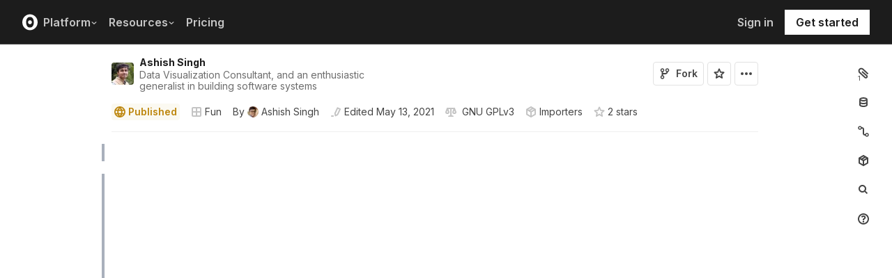

--- FILE ---
content_type: text/html; charset=utf-8
request_url: https://iashishsingh.com/projects/d3-parade-2021/
body_size: 7632
content:
<!DOCTYPE html>
<html lang="en-us">

<head>
  <meta charset="utf-8">
  <meta http-equiv="X-UA-Compatible" content="IE=edge">
  <meta name="viewport" content="width=device-width, initial-scale=1">
  <meta name="author" content="Ashish Singh">
  <meta name="description" content="Data Visualization Consultant">
  <title>D3 Parade 2021 – Celebrating a decade of D3.js and the D3 community by Ashish Singh</title>
  <link rel="preconnect" href="https://fonts.gstatic.com">
  <link href="https://fonts.googleapis.com/css2?family=Kalam:wght@300;400;700&display=swap" rel="stylesheet">
  <link rel="shortcut icon" href="https://iashishsingh.com/favicon.ico">
  <style type="text/css">
    body {
      margin: 0;
      padding: 0;
      font-family: 'Kalam', cursive;
    }

    h2 {
      font-weight: 400;
    }

    a {
      text-decoration: none;
    }

    section {
      position: relative;
      width: 100vw;
      height: 100vh;
    }

    section.about {
      border-top: solid 1px #f78f46;
      margin-top: 3rem;
      padding: 6rem;
      box-sizing: border-box;
      font-weight: 300;
    }

    .about p {
      font-size: 1.5rem;
    }

    svg {
      z-index: 1;
    }

    svg,
    canvas {
      position: absolute;
      top: 0;
      left: 0;
      right: 0;
      width: 100vw;
      height: 100vh;
      z-index: 3;
    }

    circle,
    line {
      cursor: pointer;
    }

    .d3-logo {
      position: absolute;
      opacity: 0;
      z-index: 2;
      pointer-events: none;
      left: 50%;
      top: 50%;
      width: 50vw;
      height: 50vh;
      transform: translate(-50%, -50%);
    }

    .title {
      font-size: 2.75rem;
      font-weight: 400;
      text-align: center;
      position: absolute;
      top: 0;
      left: -100vw;
      right: 0;
      overflow: hidden;
      height: 3rem;
      width: 100%;
      z-index: 4;
    }

    .title a {
      color: #f78f46;
    }

    .line {
      fill: none;
      stroke: #000;
      stroke-width: 2px;
    }

    h1#loader {
      text-align: center;
      position: absolute;
      top: -100vh;
      width: 100vw;
      font-size: 3rem;
      transform: translateY(-50%);
      margin: 0;
    }
  </style>

</head>

<body>

  <section id="graph-section">

    <h1 class="title">D3 Show Reel – a remake of the <a href="https://bl.ocks.org/mbostock/1256572"
        target="_blank">classic</a> </h1>

    <h1 id="loader">loading data... ~10MB</h1>

    <svg class="d3-logo" version="1.1" xmlns="http://www.w3.org/2000/svg" viewBox="-10 -10 116 111"
      xmlns:xlink="http://www.w3.org/1999/xlink">
      <clipPath id="logo-clip">
        <path transform="scale(0)"
          d="M0,0h7.75a45.5,45.5 0 1 1 0,91h-7.75v-20h7.75a25.5,25.5 0 1 0 0,-51h-7.75zm36.2510,0h32a27.75,27.75 0 0 1 21.331,45.5a27.75,27.75 0 0 1 -21.331,45.5h-32a53.6895,53.6895 0 0 0 18.7464,-20h13.2526a7.75,7.75 0 1 0 0,-15.5h-7.75a53.6895,53.6895 0 0 0 0,-20h7.75a7.75,7.75 0 1 0 0,-15.5h-13.2526a53.6895,53.6895 0 0 0 -18.7464,-20z" />
      </clipPath>
      <linearGradient id="gradient-1" gradientUnits="userSpaceOnUse" x1="7" y1="64" x2="50" y2="107">
        <stop offset="0" stop-color="#f9a03c" />
        <stop offset="1" stop-color="#f7974e" />
      </linearGradient>
      <linearGradient id="gradient-2" gradientUnits="userSpaceOnUse" x1="2" y1="-2" x2="87" y2="84">
        <stop offset="0" stop-color="#f26d58" />
        <stop offset="1" stop-color="#f9a03c" />
      </linearGradient>
      <linearGradient id="gradient-3" gradientUnits="userSpaceOnUse" x1="45" y1="-10" x2="108" y2="53">
        <stop offset="0" stop-color="#b84e51" />
        <stop offset="1" stop-color="#f68e48" />
      </linearGradient>
      <g clip-path="url(#logo-clip)">
        <path d="M-100,-102m-28,0v300h300z" fill="url(#gradient-1)" />
        <path d="M-100,-102m28,0h300v300z" fill="url(#gradient-3)" />
        <path d="M-100,-102l300,300" fill="none" stroke="url(#gradient-2)" stroke-width="40" />
      </g>
    </svg>

  </section>

  <section class="about">

    <h2>This D3 show reel uses <cite><a href="https://bl.ocks.org/" target="_blank">bl.ocks.org</a></cite> dataset made
      <cite><a href="https://observablehq.com/@enjalot/blockbuilder-search-data?ui=classic"
          target="_blank">available</a></cite> as a part of the <cite><a href="https://d3js.community/d3-parade-2021"
          target="_blank">celebrations</a></cite> for D3's decaversary!
    </h2>

    <p>
      Custom data parsing for this work was done, and is available as an Observable <cite><a
          href="https://observablehq.com/@git-ashish/d3-parade-2021" target="_blank">notebook</a></cite>.
      Additional metadata about number of Stars and Forks of every block was also added.
    </p>

    <p>
      The ending animation displays 2021 dots, each of which represents a block. These are the most loved (Stars +
      Forked) blocks since 2010.
      The connections between the blocks represents their common authorship. The color of a dot is the prominent color
      used in that particular block as made available in the dataset.
      Click on any of the dots or connections to see their underlying block or author respectively.
    </p>

    <p>
      The <a target="_blank"
        href="https://dribbble.com/shots/15113221-Pantone-Color-of-the-Year-2000-2021-in-Figma/attachments/6847045?mode=media">colors</a>
      representing every year are the respective <a href="https://www.pantone.com/articles/color-of-the-year"
        target="_blank">Pantone® color of the year</a>.
    </p>

    <p>Made by <cite><a href="https://iashishsingh.com" target="_blank" style="color: #40667d;">Ashish Singh</a></cite>.
    </p>
    <br />

    <footer>
      This work recreates the <cite><a href="https://bl.ocks.org/mbostock/1256572">original show reel</a> by <a
          href="https://bost.ocks.org/mike/">Mike Bostock</a></cite> in <cite><a href="//d3js.org/d3.v6.min.js"
          target="_blank">D3 v6</a></cite> alognwith with some new addtions.
      Released under the <a href="https://opensource.org/licenses/GPL-3.0">GNU General Public License, version
        3</a>.
    </footer>

  </section>

  <script src="https://cdnjs.cloudflare.com/ajax/libs/d3/6.7.0/d3.min.js"></script>
  <script>

    var m = [100, 20, 30, 20],
      w = window.innerWidth - m[1] - m[3],
      h = window.innerHeight - m[0] - m[2];

    var x,
      y,
      duration = 1500,
      delay = 500;

    const color = d3.scaleOrdinal([
      "#45b8ac",
      "#d94f70",
      "#dd4124",
      "#009473",
      "#ad5e99",
      "#964f4c",
      "#f7caca",
      "#88b04b",
      "#5f4b8b",
      "#ff6f61",
      "#0f4c81"
    ]);

    const graph = d3.select("#graph-section").append("svg")
      .attr("width", w + m[1] + m[3])
      .attr("height", h + m[0] + m[2]);

    const svg = graph
      .append("g")
      .attr("transform", "translate(" + m[3] + "," + m[0] + ")");

    const title = d3.select("h1.title");

    const loader = d3.select("#loader");
    var t = d3.transition()
        .duration(duration)
        .ease(d3.easeElasticOut.amplitude(1).period(0.4));

    loader.transition(t)
      .style("top", "50vh");

    var yearSeries;

    function getMonth(date) {
      return date.getMonth() + 1;
    }

    // A line generator, for the dark stroke.
    var line = d3.line()
      .curve(d3.curveBasis)
      .x(function (d) { return x(getMonth(d.date)); })
      .y(function (d) { return y(d.count); });

    // A line generator, for the dark stroke.
    var axis = d3.line()
      .curve(d3.curveBasis)
      .x(d => x(getMonth(d.date)))
      .y(h);

    // A area generator, for the dark stroke.
    var area = d3.area()
      .curve(d3.curveBasis)
      .x(d => x(getMonth(d.date)))
      .y1(d => y(d.count));

    let seriesHeight;
    let yearSeriesWithMonthlyCount;
    const blocks = [];

    d3.json("yearSeries.json").then(function (aYears) {

      yearSeries = aYears.map(y => {
        return {
          year: y.year,
          maxCount: y.maxCount,
          sumCount: y.sumCount,
          values: y.values.map(yv => {
            return {
              year: yv.year,
              date: new Date(yv.date),
              month: getMonth(new Date(yv.date)),
              count: yv.count,
            }
          })
        }
      });

      yearSeriesWithMonthlyCount = d3.range(1, 13).map(month => {
        const monthObj = {
          month: month
        };

        aYears.forEach(ys => {
          monthObj[ys.year] = ys.values[month - 1].count;
        });

        return monthObj;
      })

      seriesHeight = h / yearSeries.length;

      var g = svg.selectAll("g")
        .data(yearSeries)
        .enter().append("g")
        .attr("class", "year");


      aYears.forEach(y => {
        y.values.forEach(m => {
          blocks.push.apply(blocks, m.blocks);
        });
      })

      d3.timeout(stopLoading, duration);

      d3.timeout(lines, duration*2);

    });


    function stopLoading() {
      var t1 = d3.transition()
        .duration(duration)
        .ease(d3.easeElasticOut.amplitude(1).period(0.4));

      var t2 = d3.transition()
        .delay(delay)
        .duration(duration)
        .ease(d3.easeElasticOut.amplitude(1).period(0.4));

      loader.transition(t1)
        .style("left", "200vw");

      title.transition(t2)
        .style("left", "0vw");      
    }

    function lines() {

      x = d3.scaleLinear().range([0, w - 60]).clamp(true);
      y = d3.scaleLinear().range([seriesHeight - 20, 0]);

      x.domain([1, 12]);

      var g = svg.selectAll(".year")
        .attr("transform", (d, i) => `translate(0, ${i * seriesHeight + 10})`);

      g.each(function (d) {
        var e = d3.select(this);

        e.append("path")
          .attr("class", "line");

        e.append("circle")
          .attr("r", 5)
          .style("fill", d => color(d.year))
          .style("stroke", "#000")
          .style("stroke-width", "2px");

        e.append("text")
          .attr("x", 12)
          .attr("dy", ".31em")
          .text(d.year);
      });

      function draw(k) {
        g.each(function (d) {
          var e = d3.select(this);
          y.domain([0, d.maxCount]);

          e.select("path")
            .attr("d", d => line(d.values.slice(0, k + 1)));

          e.selectAll("circle")
            .data(d => [d.values[k]])
            .attr("transform", (e) => {
              return `translate( ${x(getMonth(e.date))}, ${y(e.count)})`
            });

          e.selectAll("text")
            .data(d => [d.values[k]])
            .attr("transform", (d) => `translate( ${x(getMonth(d.date))}, ${y(d.count)})`);
        });
      }

      var k = 1, n = yearSeries[0].values.length;
      const timerLines = d3.timer(function () {
        draw(k);
        if (k++ >= n - 1) {
          d3.timeout(horizons, 500);
          timerLines.stop();
        }
      });
    }

    function horizons() {
      svg.insert("defs", ".year")
        .append("clipPath")
        .attr("id", "clip")
      .append("rect")
        .attr("width", w)
        .attr("height", seriesHeight - 20);

      function getColor(sequence, color){
        const c = d3.color(color);
        return sequence == 0 ? c.brighter() : sequence == 1 ? color : c.darker();
      }

      var g = svg.selectAll(".year")
        .attr("clip-path", "url(#clip)");

      area
        .y0(seriesHeight - 20);

      g.select("circle").transition()
        .duration(duration)
        .attr("transform", d => `translate(${(w - 60)}, ${-seriesHeight})`)
        .remove();

      g.select("text").transition()
        .duration(duration)
        .attr("transform", d => `translate(${(w - 60)}, ${seriesHeight - 20})`)
        .attr("dy", "0em");

      g.each(function (d) {
        y.domain([0, d.maxCount]);

        d3.select(this).selectAll(".area")
          .data(d3.range(3))
          .enter().insert("path", ".line")
          .attr("class", "area")
          .attr("transform", (d) => `translate(0, ${(d * (seriesHeight - 20))})`)
          .attr("d", area(d.values))
          .style("fill", (f, i) => getColor(i, color(d.year)))
          .style("fill-opacity", 1e-6);

        y.domain([0, d.maxCount / 3]);

        d3.select(this).selectAll(".line").transition()
          .duration(duration)
          .attr("d", line(d.values))
          .style("stroke-opacity", 1e-6);

        d3.select(this).selectAll(".area").transition()
          .duration(duration)
          .style("fill-opacity", 1)
          .attr("d", area(d.values))
          .on("end", () => d3.select(this).style("fill-opacity", null));
      });

      d3.timeout(areas, duration + delay);
    }

    function areas() {
      var g = svg.selectAll(".year");

      axis
        .y(seriesHeight - 21);

      g.select(".line")
        .attr("d", d => axis(d.values));

      g.each(function (d) {
        y.domain([0, d.maxCount]);

        d3.select(this).select(".line").transition()
          .duration(duration)
          .style("stroke-opacity", 1)
          .on("end", () => d3.select(this).style("stroke-opacity", null));

        d3.select(this).selectAll(".area")
          .filter((d, i) => i)
          .transition()
          .duration(duration)
          .style("fill-opacity", 1e-6)
          .attr("d", area(d.values))
          .remove();

        d3.select(this).selectAll(".area")
          .filter((d, i) => !i)
          .transition()
          .duration(duration)
          .style("fill", color(d.year))
          .attr("d", area(d.values));
      });

      svg.select("defs").transition()
        .duration(duration)
        .remove();

      d3.timeout(() => {
        g.attr("clip-path", null)
      }, duration);

      d3.timeout(stackedArea, duration + delay);
    }

    var stackAreaSeries;
    function stackedArea() {
      var stack = d3.stack()
        .keys(yearSeries.map(ys => ys.year))
        .offset(d3.stackOffsetNone)
        .order(d3.stackOrderReverse);

      var stackSeries = stackAreaSeries = stack(yearSeriesWithMonthlyCount).map(
        (d) => (d.forEach((v) => (v.year = d.year)), d)
      );

      y
        .domain([0, d3.max(stackSeries, d => d3.max(d, d => d[1]))])
        .range([h, 0]);

      line
        .x((d, i) => x(d.data.month))
        .y(d => y(d[0]));

      area
        .x((d, i) => x(d.data.month))
        .y0(d => y(d[0]))
        .y1(d => y(d[1]));

      var t = svg.selectAll(".year").transition()
        .duration(duration)
        .attr("transform", "translate(0,0)")
        .on("end", function () { d3.select(this).attr("transform", null); });

      t.select("path.area")
        .attr("d", function (d, i) { return area(stackSeries[i]); });

      t.select("path.line")
        .style("stroke-opacity", function (d, i) { return i < 3 ? 1e-6 : 1; })
        .style("stroke", "#fff")
        .attr("d", function (d, i) { return line(stackSeries[i]); });

      t.select("text")
        .attr("transform", function (d, i) {
          const dp = stackSeries[i][11];
          return `translate(${(w - 60)}, ${y(dp[1]) - (i < 2 ? 30 / (i + 1) : 0)})`;
        });

      d3.timeout(streamgraph, duration + delay);
    }

    var stackStreamSeries;
    function streamgraph() {

      var stack = d3.stack()
        .keys(yearSeries.map(ys => ys.year))
        .offset(d3.stackOffsetWiggle)
        .order(d3.stackOrderReverse);

      var stackSeries = stackStreamSeries = stack(yearSeriesWithMonthlyCount).map(
        (d) => (d.forEach((v) => (v.year = d.year)), d)
      );

      y
        .domain([0, d3.max(stackSeries, d => d3.max(d, d => d[1]))])
        .range([h, 0]);

      var t = svg.selectAll(".year").transition()
        .duration(duration);

      t.select("path.area")
        .attr("d", function (d, i) { return area(stackSeries[i]); });

      t.select("path.line")
        .style("stroke-opacity", 1e-6)
        .attr("d", function (d, i) { return line(stackSeries[i]); });

      t.select("text")
        .attr("transform", function (d, i) {
          const dp = stackSeries[i][11];
          return `translate(${(w - 60)}, ${y(dp[1]) - (i < 2 ? 30 / (i + 1) : 0)})`;
        });

      d3.timeout(overlappingArea, duration + delay);
    }

    function overlappingArea() {
      var g = svg.selectAll(".year");

      line
        .y(d => y(d[0] + d[1]));

      g.select(".line")
        .attr("d", function (d, i) { return line(stackStreamSeries[i]); });

      y
        .domain([0, d3.max(yearSeries.map(function (d) { return d.maxCount; }))])
        .range([h, 0]);

      area
        .x((d, i) => x(d.month))
        .y0(h)
        .y1(function (d) { return y(d.count); });

      line
        .x((d, i) => x(d.month))
        .y(function (d) { return y(d.count); });

      var t = g.transition()
        .duration(duration);

      t.select(".line")
        .style("stroke-opacity", 1)
        .attr("d", function (d) { return line(d.values); });

      t.select(".area")
        .style("fill-opacity", .5)
        .attr("d", function (d) { return area(d.values); });

      t.select("text")
        .attr("dy", ".31em")
        .attr("transform", function (d) { d = d.values[d.values.length - 1]; return "translate(" + (w - 60) + "," + y(d.count) + ")"; });

      svg.append("line")
        .attr("class", "line")
        .attr("x1", 0)
        .attr("x2", w - 60)
        .attr("y1", h)
        .attr("y2", h)
        .style("stroke-opacity", 1e-6)
        .transition()
        .duration(duration)
        .style("stroke-opacity", 1);

      d3.timeout(groupedBar, duration + delay + 50);
    }

    function groupedBar() {

      x = d3.scaleBand()
        .domain(yearSeries[0].values.map(function (d) { return d.month; }))
        .range([0, w - 60])
        .paddingInner(0.1);

      var x1 = d3.scaleBand()
        .domain(yearSeries.map(function (d) { return d.year; }))
        .range([0, x.bandwidth()]);

      var g = svg.selectAll(".year");

      var t = g.transition()
        .duration(duration);

      t.select(".line")
        .style("stroke-opacity", 1e-6)
        .remove();

      t.select(".area")
        .style("fill-opacity", 1e-6)
        .remove();

      t.select("text")
        .style("fill-opacity", 1e-6);

      g.each(function (p, j) {
        d3.select(this).selectAll("rect")
          .data(function (d) { return d.values; })
          .enter().append("rect")
          .attr("x", function (d) { return x(d.month) + x1(p.year); })
          .attr("y", function (d) { return y(d.count); })
          .attr("width", x1.bandwidth())
          .attr("height", function (d) { return h - y(d.count); })
          .style("fill", color(p.year))
          .style("fill-opacity", 1e-6)
          .transition()
          .duration(duration)
          .style("fill-opacity", 1);
      });

      d3.timeout(stackedBar, duration + delay);
    }

    function stackedBar() {
      x.rangeRound([0, w - 60]);

      y
        .domain([0, d3.max(stackAreaSeries, d => d3.max(d, d => d[1]))])
        .range([h, 0])
        .clamp(true);

      var g = svg.selectAll(".year");

      var t = g.transition()
        .duration(duration / 2);

      t.select("text")
        .delay(yearSeries[0].values.length * 10)
        .style("fill-opacity", 1)
        .attr("transform", function (d, i) {
          const dp = stackAreaSeries[i][11];
          return `translate(${(w - 60)}, ${y(dp[1]) - (i < 2 ? 30 / (i + 1) : 0)})`;
        });

      g.each(function (p, j) {
        d3.select(this).selectAll("rect")
          .transition()
          .duration(duration / 2)
          .delay(function (d, i) { return i * 20; })
          .attr("y", function (d, i) { return y(stackAreaSeries[j][i][1]); })
          .attr("height", function (d, i) {
            return h - y(stackAreaSeries[j][i].data[p.year]);
          })
          .on("end", function () {
            d3.select(this)
              .style("stroke", "#fff")
              .style("stroke-opacity", 1e-6)
              .transition()
              .duration(duration / 2)
              .attr("x", function (d) { return x(d.month); })
              .attr("width", x.bandwidth())
              .style("stroke-opacity", 1);
          });
      });

      d3.timeout(transposeBar, duration + yearSeries[0].values.length * 10 + delay);
    }

    // We change from months to year as the base now.
    function transposeBar() {
      x
        .domain(yearSeries.map(function (d) { return d.year; }))
        .rangeRound([0, w]);

      y
        .domain([0, d3.max(yearSeries.map(d => d.sumCount))]);

      var g = svg.selectAll(".year");

      var t = g.transition()
        .duration(duration);

      g.each(function (p, j) {
        d3.select(this)
          .selectAll("rect")
          .transition()
          .duration(duration)
          .delay(function (d, i) { return i * 20; })
          .attr("y", function (d, i) { return y(d3.sum(yearSeries[j].values.slice(0, i + 1), dp => dp.count)); })
          .attr("x", function (d) { return x(d.year); })
          .attr("width", x.bandwidth())
          .attr("height", function (d, i) {
            return h - y(d3.sum(yearSeries[j].values.slice(0, i + 1), dp => dp.count));
          })
      });

      t.select("text")
        .attr("x", 0)
        .attr("transform", function (d) { return "translate(" + (x(d.year) + x.bandwidth() / 2) + "," + h + ")"; })
        .attr("dy", "1.31em")
        .on("end", function () { d3.select(this).attr("text-anchor", "middle"); });

      svg.select("line").transition()
        .duration(duration)
        .attr("x2", w);

      d3.timeout(donut, duration + 11 * 10 + delay);
    }

    function donut() {
      var g = svg.selectAll(".year");

      g.selectAll("rect").remove();

      var pie = d3.pie()
        .value(function (d) { return d.sumCount; })
        .sort((a, b) => d3.descending(+a.year, +b.year));

      var arc = d3.arc();

      g.append("path")
        .style("fill", function (d) { return color(d.year); })
        .data(function () { return pie(yearSeries); })
        .transition()
        .duration(duration)
        .tween("arc", arcTween);

      // g.select("text").transition()
      //   .duration(duration)
      //   .attr("dy", ".31em");

      svg.select("line").transition()
        .duration(duration)
        .attr("y1", 2 * h)
        .attr("y2", 2 * h)
        .remove();

      function arcTween(d) {
        var path = d3.select(this),
          text = d3.select(this.parentNode.appendChild(this.previousSibling)),
          x0 = x(d.data.year),
          y0 = h - y(d.data.sumCount);

        return function (t) {
          var r = h / 2 / Math.min(1, t + 1e-3),
            a = Math.cos(t * Math.PI / 2),
            xx = (-r + (a) * (x0 + x.bandwidth()) + (1 - a) * (w + h) / 2),
            yy = ((a) * h + (1 - a) * h / 2),
            f = {
              innerRadius: r - x.bandwidth() / (2 - a),
              outerRadius: r,
              startAngle: a * (Math.PI / 2 - y0 / r) + (1 - a) * d.startAngle,
              endAngle: a * (Math.PI / 2) + (1 - a) * d.endAngle
            };

          path.attr("transform", "translate(" + xx + "," + yy + ")");
          path.attr("d", arc(f));
          text.attr("transform", "translate(" + arc.centroid(f) + ")translate(" + xx + "," + yy + ")rotate(" + ((f.startAngle + f.endAngle) / 2 + 3 * Math.PI / 2) * 180 / Math.PI + ")");
        };
      }

      d3.timeout(donutExplode, duration);
    }

    function donutExplode() {
      var r0a = h / 2 - x.bandwidth() / 2,
        r1a = h / 2,
        r0b = 2 * h - x.bandwidth() / 2,
        r1b = 2 * h,
        arc = d3.arc()
          .cornerRadius(0);

      svg.selectAll(".year path")
        .transition()
        .duration(duration)
        .tween("arcs", transitionExplode);

      function transitionExplode(d, i) {
        const arcTarget = {
          innerRadius: r0b,
          outerRadius: r1b
        };

        const ip = d3.interpolate({
          innerRadius: r0a,
          outerRadius: r1a
        }, arcTarget);

        var path = d3.select(this),
          text = d3.select(this.nextSibling);
        return function (t) {
          var a = ip(t),
            dp = Object.assign(d, a);

          path.attr("d", arc(dp));
          text.attr("transform", "translate(" + arc.centroid(dp) + ")translate(" + w / 2 + "," + h / 2 + ")rotate(" + ((dp.startAngle + dp.endAngle) / 2 + 3 * Math.PI / 2) * 180 / Math.PI + ")");
        };
      }

      d3.timeout(logoZoom, duration / 3);
    }

    function forceSVG() {

      w = window.innerWidth;
      h = window.innerHeight;

      svg
        .attr("transform", "translate(0,0)")
        .selectAll("*").remove();

      graph
        .style("opacity", 0)
        .style("background", "#ffffff91");

      // ./


      const tau = 2 * Math.PI;

      var nodes = blocks
        .filter(b => b.love)
        .sort((a, b) => d3.descending(a.love, b.love))
        .slice(0, 2021);

      var rScale = d3.scaleLog()
        .domain(d3.extent(nodes, n => n.love))
        .range([2, 8]);

      const strength = 1.79;

      const forceCenter = d3.forceCenter(0, 0);
      const forceManybody = d3.forceManyBody().strength(-5);
      const forceRadial = d3.forceRadial().radius(0);

      var simulation = d3.forceSimulation(blocks)
        .velocityDecay(0.2)
        .force("center", forceCenter)
        .force("n-body", forceManybody)
        .force("radial", forceRadial)
        .stop();

      const radius = 2.5;
      const strokeWidth = 10;
      const minDistance = 40;
      const maxDistance = 60;
      const minDistance2 = minDistance * minDistance;
      const maxDistance2 = maxDistance * maxDistance;

      const width = w,
        height = h;

      let n = nodes.length;
      let particles = nodes;

      for (let i = 0; i < n; ++i) {
        particles[i] = Object.assign({
          x: width / 2,
          y: height / 2,
          vx: 0,
          vy: 0,
          radius: rScale(nodes[i].love),
          connections: 1,
          color: nodes[i].primaryColor || "#ddd",
          year: (new Date(particles[i].createdAt)).getFullYear()
        }, particles[i]);
      }

      let firstDraw = true;
      const blockUrl = "https://bl.ocks.org/";
      function draw() {

        requestAnimationFrame(() => {

          for (let i = 0; i < n; ++i) {
            const p = particles[i];
            p.x += p.vx;
            if (p.x < -maxDistance) p.x += width + maxDistance * 2;
            else if (p.x > width + maxDistance) p.x -= width + maxDistance * 2;
            p.y += p.vy;
            if (p.y < -maxDistance) p.y += height + maxDistance * 2;
            else if (p.y > height + maxDistance) p.y -= height + maxDistance * 2;
            p.vx += .1 * (Math.random() - .5) - 0.01 * p.vx - 0.00 * p.radius;
            p.vy += .1 * (Math.random() - .5) - 0.01 * p.vy - 0.00 * p.radius;
          }

          const connections = [];
          for (let i = 0; i < n; ++i) {
            for (let j = i + 1; j < n; ++j) {
              const pi = particles[i];
              const pj = particles[j];
              const dx = pi.x - pj.x;
              const dy = pi.y - pj.y;
              const d2 = dx * dx + dy * dy;
              if (d2 < maxDistance2 && (pi.userId == pj.userId/* || pi.year == pj.year*/)) {
                const opacity = d2 > minDistance2 ? (maxDistance2 - d2) / (maxDistance2 - minDistance2) : 0.5 /* 1 */;

                connections.push({
                  userId: pi.userId,
                  x1: pi.x,
                  y1: pi.y,
                  x2: pj.x,
                  y2: pj.y,
                  color: pi.color,
                  opacity: opacity
                });

              }
            }
          }

          svg.selectAll("line.connection")
            .data(connections)
            .join("line")
            .classed("connection", true)
            .attr("x1", d => d.x1)
            .attr("x2", d => d.x2)
            .attr("y1", d => d.y1)
            .attr("y2", d => d.y2)
            .attr("stroke", d => d.color)
            .attr("stroke-width", strokeWidth)
            .attr("stroke-opacity", 0.1)
            .attr("stroke-linecap", "round")
            .on("click", (e, d) => {
              window.open(`${blockUrl}${d.userId}`);
            });


          // draw the dots
          svg.selectAll("circle.dot")
            .data(particles)
            .join("circle")
            .classed("dot", true)
            .attr("r", d => d.radius)
            .attr("cx", d => d.x)
            .attr("cy", d => d.y)
            .attr("fill", d => d.color)
            .attr("stroke", d => color(d.year))
            .attr("stroke-opacity", 1)
            .attr("stroke-width", 0.75)
            .on("click", (e, d) => {
              window.open(`${blockUrl}${d.userId}/${d.id}`);
            });

          if (firstDraw) {
            firstDraw = false;
            graph.transition().duration(duration / 2).style("opacity", 1);
          }

          draw();
        });
      }

      draw();
    }

    function logoZoom() {

      const logo = d3.select(".d3-logo").style("opacity", 1);

      logo
        .transition()
        .duration(duration)
        .tween("transform", function () {

          const ip = d3.interpolate(40, 0);
          const ipScale = d3.interpolate(0, 1);

          const _svg = d3.select(this),
            _clipPath = _svg.select("#logo-clip path");

          return function (t) {

            var v = ip(t);

            _clipPath.attr("transform", `translate(${v},${v}) scale(${ipScale(t)})`);
          }

        });

      const logoElements = logo.select("g").selectAll("path");
      function animateLogo(sourceScale, targetScale) {
        logoElements.transition().delay(delay).duration(Math.max(duration, duration * 2 * Math.random())).tween("scale", function () {
          const ip = d3.interpolate(sourceScale, targetScale);
          return function (t) {
            d3.select(this).attr("transform", `scale(${ip(t)})`);
          }
        }).on("end", function () {
          animateLogo(Math.max(0.5, targetScale), Math.max(0.5, sourceScale * Math.random() * 2));
        });
      }

      d3.timeout(() => animateLogo(1, 2), duration);

      d3.timeout(() => {
        title.transition().duration(delay).style("top", "103vh");
      }, duration);

      d3.timeout(forceSVG, duration + delay + 10);

    }
  </script>

  <script>
    (function(i,s,o,g,r,a,m){i['GoogleAnalyticsObject']=r;i[r]=i[r]||function(){
    (i[r].q=i[r].q||[]).push(arguments)},i[r].l=1*new Date();a=s.createElement(o),
    m=s.getElementsByTagName(o)[0];a.async=1;a.src=g;m.parentNode.insertBefore(a,m)
    })(window,document,'script','https://www.google-analytics.com/analytics.js','ga');
    ga('create', 'UA-124172918-1', 'auto');
    ga('send', 'pageview');
  </script>

</body>

</html>

--- FILE ---
content_type: application/javascript; charset=utf-8
request_url: https://static.observableusercontent.com/next/worker-D2NmBX_M.js
body_size: 40034
content:
/* Copyright 2026 Observable, Inc. */
function e(e,t,n){n=n||{};var r=e.ownerDocument,a=r.defaultView.CustomEvent;"function"==typeof a?a=new a(t,{detail:n}):((a=r.createEvent("Event")).initEvent(t,!1,!1),a.detail=n),e.dispatchEvent(a)}function t(e){return Array.isArray(e)||e instanceof Int8Array||e instanceof Int16Array||e instanceof Int32Array||e instanceof Uint8Array||e instanceof Uint8ClampedArray||e instanceof Uint16Array||e instanceof Uint32Array||e instanceof Float32Array||e instanceof Float64Array}function n(e){return e===(0|e)+""}function r(e){const t=document.createElement("span");return t.className="observablehq--cellname",t.textContent=`${e} = `,t}const a=Symbol.prototype.toString;function o(e){return a.call(e)}const{getOwnPropertySymbols:i,prototype:{hasOwnProperty:s}}=Object,{toStringTag:c}=Symbol,l={},u=i;function f(e,t){return s.call(e,t)}function d(e){return e[c]||e.constructor&&e.constructor.name||"Object"}function m(e,t){try{const n=e[t];return n&&n.constructor,n}catch(e){return l}}const h=[{symbol:"@@__IMMUTABLE_INDEXED__@@",name:"Indexed",modifier:!0},{symbol:"@@__IMMUTABLE_KEYED__@@",name:"Keyed",modifier:!0},{symbol:"@@__IMMUTABLE_LIST__@@",name:"List",arrayish:!0},{symbol:"@@__IMMUTABLE_MAP__@@",name:"Map"},{symbol:"@@__IMMUTABLE_ORDERED__@@",name:"Ordered",modifier:!0,prefix:!0},{symbol:"@@__IMMUTABLE_RECORD__@@",name:"Record"},{symbol:"@@__IMMUTABLE_SET__@@",name:"Set",arrayish:!0,setish:!0},{symbol:"@@__IMMUTABLE_STACK__@@",name:"Stack",arrayish:!0}];function p(e){try{let t=h.filter((({symbol:t})=>!0===e[t]));if(!t.length)return;const n=t.find((e=>!e.modifier)),r="Map"===n.name&&t.find((e=>e.modifier&&e.prefix)),a=t.some((e=>e.arrayish)),o=t.some((e=>e.setish));return{name:`${r?r.name:""}${n.name}`,symbols:t,arrayish:a&&!o,setish:o}}catch(e){return null}}const{getPrototypeOf:b,getOwnPropertyDescriptors:y}=Object,w=b({});function v(n,a,o,i){let s,c,l,u,f=t(n);n instanceof Map?n instanceof n.constructor?(s=`Map(${n.size})`,c=g):(s="Map()",c=N):n instanceof Set?n instanceof n.constructor?(s=`Set(${n.size})`,c=_):(s="Set()",c=N):f?(s=`${n.constructor.name}(${n.length})`,c=T):(u=p(n))?(s=`Immutable.${u.name}${"Record"===u.name?"":`(${n.size})`}`,f=u.arrayish,c=u.arrayish?C:u.setish?E:S):i?(s=d(n),c=A):(s=d(n),c=N);const m=document.createElement("span");m.className="observablehq--expanded",o&&m.appendChild(r(o));const h=m.appendChild(document.createElement("a"));h.innerHTML="<svg width=8 height=8 class='observablehq--caret'>\n    <path d='M4 7L0 1h8z' fill='currentColor' />\n  </svg>",h.appendChild(document.createTextNode(`${s}${f?" [":" {"}`)),h.addEventListener("mouseup",(function(e){e.stopPropagation(),se(m,k(n,null,o,i))})),c=c(n);for(let e=0;!(l=c.next()).done&&e<20;++e)m.appendChild(l.value);if(!l.done){const t=m.appendChild(document.createElement("a"));t.className="observablehq--field",t.style.display="block",t.appendChild(document.createTextNode("  … more")),t.addEventListener("mouseup",(function(t){t.stopPropagation(),m.insertBefore(l.value,m.lastChild.previousSibling);for(let e=0;!(l=c.next()).done&&e<19;++e)m.insertBefore(l.value,m.lastChild.previousSibling);l.done&&m.removeChild(m.lastChild.previousSibling),e(m,"load")}))}return m.appendChild(document.createTextNode(f?"]":"}")),m}function*g(e){for(const[t,n]of e)yield O(t,n);yield*N(e)}function*_(e){for(const t of e)yield $(t);yield*N(e)}function*E(e){for(const t of e)yield $(t)}function*T(e){for(let t=0,n=e.length;t<n;++t)t in e&&(yield M(t,m(e,t),"observablehq--index"));for(const t in e)!n(t)&&f(e,t)&&(yield M(t,m(e,t),"observablehq--key"));for(const t of u(e))yield M(o(t),m(e,t),"observablehq--symbol")}function*C(e){let t=0;for(const n=e.size;t<n;++t)yield M(t,e.get(t),!0)}function*A(e){for(const t in y(e))yield M(t,m(e,t),"observablehq--key");for(const t of u(e))yield M(o(t),m(e,t),"observablehq--symbol");const t=b(e);t&&t!==w&&(yield x(t))}function*N(e){for(const t in e)f(e,t)&&(yield M(t,m(e,t),"observablehq--key"));for(const t of u(e))yield M(o(t),m(e,t),"observablehq--symbol");const t=b(e);t&&t!==w&&(yield x(t))}function*S(e){for(const[t,n]of e)yield M(t,n,"observablehq--key")}function x(e){const t=document.createElement("div"),n=t.appendChild(document.createElement("span"));return t.className="observablehq--field",n.className="observablehq--prototype-key",n.textContent="  <prototype>",t.appendChild(document.createTextNode(": ")),t.appendChild(ie(e,void 0,void 0,void 0,!0)),t}function M(e,t,n){const r=document.createElement("div"),a=r.appendChild(document.createElement("span"));return r.className="observablehq--field",a.className=n,a.textContent=`  ${e}`,r.appendChild(document.createTextNode(": ")),r.appendChild(ie(t)),r}function O(e,t){const n=document.createElement("div");return n.className="observablehq--field",n.appendChild(document.createTextNode("  ")),n.appendChild(ie(e)),n.appendChild(document.createTextNode(" => ")),n.appendChild(ie(t)),n}function $(e){const t=document.createElement("div");return t.className="observablehq--field",t.appendChild(document.createTextNode("  ")),t.appendChild(ie(e)),t}function j(e){const t=window.getSelection();return"Range"===t.type&&(t.containsNode(e,!0)||e.contains(t.anchorNode)||e.contains(t.focusNode))}function k(e,n,a,o){let i,s,c,l,u=t(e);if(e instanceof Map?e instanceof e.constructor?(i=`Map(${e.size})`,s=q):(i="Map()",s=P):e instanceof Set?e instanceof e.constructor?(i=`Set(${e.size})`,s=L):(i="Set()",s=P):u?(i=`${e.constructor.name}(${e.length})`,s=U):(l=p(e))?(i=`Immutable.${l.name}${"Record"===l.name?"":`(${e.size})`}`,u=l.arrayish,s=l.arrayish?D:l.setish?R:I):(i=d(e),s=P),n){const t=document.createElement("span");return t.className="observablehq--shallow",a&&t.appendChild(r(a)),t.appendChild(document.createTextNode(i)),t.addEventListener("mouseup",(function(n){j(t)||(n.stopPropagation(),se(t,k(e)))})),t}const f=document.createElement("span");f.className="observablehq--collapsed",a&&f.appendChild(r(a));const m=f.appendChild(document.createElement("a"));m.innerHTML="<svg width=8 height=8 class='observablehq--caret'>\n    <path d='M7 4L1 8V0z' fill='currentColor' />\n  </svg>",m.appendChild(document.createTextNode(`${i}${u?" [":" {"}`)),f.addEventListener("mouseup",(function(t){j(f)||(t.stopPropagation(),se(f,v(e,0,a,o)))}),!0),s=s(e);for(let e=0;!(c=s.next()).done&&e<20;++e)e>0&&f.appendChild(document.createTextNode(", ")),f.appendChild(c.value);return c.done||f.appendChild(document.createTextNode(", …")),f.appendChild(document.createTextNode(u?"]":"}")),f}function*q(e){for(const[t,n]of e)yield z(t,n);yield*P(e)}function*L(e){for(const t of e)yield ie(t,!0);yield*P(e)}function*R(e){for(const t of e)yield ie(t,!0)}function*D(e){let t=-1,n=0;for(const r=e.size;n<r;++n)n>t+1&&(yield F(n-t-1)),yield ie(e.get(n),!0),t=n;n>t+1&&(yield F(n-t-1))}function*U(e){let t=-1,r=0;for(const n=e.length;r<n;++r)r in e&&(r>t+1&&(yield F(r-t-1)),yield ie(m(e,r),!0),t=r);r>t+1&&(yield F(r-t-1));for(const t in e)!n(t)&&f(e,t)&&(yield B(t,m(e,t),"observablehq--key"));for(const t of u(e))yield B(o(t),m(e,t),"observablehq--symbol")}function*P(e){for(const t in e)f(e,t)&&(yield B(t,m(e,t),"observablehq--key"));for(const t of u(e))yield B(o(t),m(e,t),"observablehq--symbol")}function*I(e){for(const[t,n]of e)yield B(t,n,"observablehq--key")}function F(e){const t=document.createElement("span");return t.className="observablehq--empty",t.textContent=1===e?"empty":`empty × ${e}`,t}function B(e,t,n){const r=document.createDocumentFragment(),a=r.appendChild(document.createElement("span"));return a.className=n,a.textContent=e,r.appendChild(document.createTextNode(": ")),r.appendChild(ie(t,!0)),r}function z(e,t){const n=document.createDocumentFragment();return n.appendChild(ie(e,!0)),n.appendChild(document.createTextNode(" => ")),n.appendChild(ie(t,!0)),n}function H(e,t){if(e instanceof Date||(e=new Date(+e)),isNaN(e))return"function"==typeof t?t(e):t;const n=e.getUTCHours(),r=e.getUTCMinutes(),a=e.getUTCSeconds(),o=e.getUTCMilliseconds();return`${function(e){return e<0?`-${Y(-e,6)}`:e>9999?`+${Y(e,6)}`:Y(e,4)}(e.getUTCFullYear())}-${Y(e.getUTCMonth()+1,2)}-${Y(e.getUTCDate(),2)}${n||r||a||o?`T${Y(n,2)}:${Y(r,2)}${a||o?`:${Y(a,2)}${o?`.${Y(o,3)}`:""}`:""}Z`:""}`}function Y(e,t){return`${e}`.padStart(t,"0")}var W=Error.prototype.toString;var V=RegExp.prototype.toString;const J=20;function G(e){return e.replace(/[\\`\x00-\x09\x0b-\x19]|\${/g,K)}function K(e){var t=e.charCodeAt(0);switch(t){case 8:return"\\b";case 9:return"\\t";case 11:return"\\v";case 12:return"\\f";case 13:return"\\r"}return t<16?"\\x0"+t.toString(16):t<32?"\\x"+t.toString(16):"\\"+e}function Z(e,t){for(var n=0;t.exec(e);)++n;return n}var X=Function.prototype.toString,Q={prefix:"async ƒ"},ee={prefix:"async ƒ*"},te={prefix:"class"},ne={prefix:"ƒ"},re={prefix:"ƒ*"};function ae(e,t,n){var a=document.createElement("span");a.className="observablehq--function",n&&a.appendChild(r(n));var o=a.appendChild(document.createElement("span"));return o.className="observablehq--keyword",o.textContent=e.prefix,a.appendChild(document.createTextNode(t)),a}const{prototype:{toString:oe}}=Object;function ie(e,t,n,a,i){let s=typeof e;switch(s){case"boolean":case"undefined":e+="";break;case"number":e=0===e&&1/e<0?"-0":e+"";break;case"bigint":e+="n";break;case"symbol":e=o(e);break;case"function":return function(e,t){var n,r,a=X.call(e);switch(e.constructor&&e.constructor.name){case"AsyncFunction":n=Q;break;case"AsyncGeneratorFunction":n=ee;break;case"GeneratorFunction":n=re;break;default:n=/^class\b/.test(a)?te:ne}return n===te?ae(n,"",t):(r=/^(?:async\s*)?(\w+)\s*=>/.exec(a))?ae(n,"("+r[1]+")",t):(r=/^(?:async\s*)?\(\s*(\w+(?:\s*,\s*\w+)*)?\s*\)/.exec(a))||(r=/^(?:async\s*)?function(?:\s*\*)?(?:\s*\w+)?\s*\(\s*(\w+(?:\s*,\s*\w+)*)?\s*\)/.exec(a))?ae(n,r[1]?"("+r[1].replace(/\s*,\s*/g,", ")+")":"()",t):ae(n,"(…)",t)}(e,a);case"string":return function(e,t,n,a){if(!1===t){if(Z(e,/["\n]/g)<=Z(e,/`|\${/g)){const t=document.createElement("span");a&&t.appendChild(r(a));const n=t.appendChild(document.createElement("span"));return n.className="observablehq--string",n.textContent=JSON.stringify(e),t}const o=e.split("\n");if(o.length>J&&!n){const n=document.createElement("div");a&&n.appendChild(r(a));const i=n.appendChild(document.createElement("span"));i.className="observablehq--string",i.textContent="`"+G(o.slice(0,J).join("\n"));const s=n.appendChild(document.createElement("span")),c=o.length-J;return s.textContent=`Show ${c} truncated line${c>1?"s":""}`,s.className="observablehq--string-expand",s.addEventListener("mouseup",(function(r){r.stopPropagation(),se(n,ie(e,t,!0,a))})),n}const i=document.createElement("span");a&&i.appendChild(r(a));const s=i.appendChild(document.createElement("span"));return s.className="observablehq--string"+(n?" observablehq--expanded":""),s.textContent="`"+G(e)+"`",i}const o=document.createElement("span");a&&o.appendChild(r(a));const i=o.appendChild(document.createElement("span"));return i.className="observablehq--string",i.textContent=JSON.stringify(e.length>100?`${e.slice(0,50)}…${e.slice(-49)}`:e),o}(e,t,n,a);default:if(null===e){s=null,e="null";break}if(e instanceof Date){s="date",e=function(e){return H(e,"Invalid Date")}(e);break}if(e===l){s="forbidden",e="[forbidden]";break}switch(oe.call(e)){case"[object RegExp]":s="regexp",e=function(e){return V.call(e)}(e);break;case"[object Error]":case"[object DOMException]":s="error",e=function(e){return e.stack||W.call(e)}(e);break;default:return(n?v:k)(e,t,a,i)}}const c=document.createElement("span");a&&c.appendChild(r(a));const u=c.appendChild(document.createElement("span"));return u.className=`observablehq--${s}`,u.textContent=e,c}function se(t,n){t.classList.contains("observablehq--inspect")&&n.classList.add("observablehq--inspect"),t.parentNode.replaceChild(n,t),e(n,"load")}const ce=/\s+\(\d+:\d+\)$/m;class le{constructor(e){if(!e)throw new Error("invalid node");this._node=e,e.classList.add("observablehq")}pending(){const{_node:e}=this;e.classList.remove("observablehq--error"),e.classList.add("observablehq--running")}fulfilled(t,n){const{_node:r}=this;if((!function(e){return(e instanceof Element||e instanceof Text)&&e instanceof e.constructor}(t)||t.parentNode&&t.parentNode!==r)&&(t=ie(t,!1,r.firstChild&&r.firstChild.classList&&r.firstChild.classList.contains("observablehq--expanded"),n)).classList.add("observablehq--inspect"),r.classList.remove("observablehq--running","observablehq--error"),r.firstChild!==t)if(r.firstChild){for(;r.lastChild!==r.firstChild;)r.removeChild(r.lastChild);r.replaceChild(t,r.firstChild)}else r.appendChild(t);e(r,"update")}rejected(t,n){const{_node:a}=this;for(a.classList.remove("observablehq--running"),a.classList.add("observablehq--error");a.lastChild;)a.removeChild(a.lastChild);var o=document.createElement("div");o.className="observablehq--inspect",n&&o.appendChild(r(n)),o.appendChild(document.createTextNode((t+"").replace(ce,""))),a.appendChild(o),e(a,"error",{error:t})}}le.into=function(e){if("string"==typeof e&&null==(e=document.querySelector(e)))throw new Error("container not found");return function(){return new le(e.appendChild(document.createElement("div")))}};var ue={},fe={};function de(e){return new Function("d","return {"+e.map((function(e,t){return JSON.stringify(e)+": d["+t+'] || ""'})).join(",")+"}")}function me(e){var t=Object.create(null),n=[];return e.forEach((function(e){for(var r in e)r in t||n.push(t[r]=r)})),n}function he(e,t){var n=e+"",r=n.length;return r<t?new Array(t-r+1).join(0)+n:n}function pe(e){var t=e.getUTCHours(),n=e.getUTCMinutes(),r=e.getUTCSeconds(),a=e.getUTCMilliseconds();return isNaN(e)?"Invalid Date":function(e){return e<0?"-"+he(-e,6):e>9999?"+"+he(e,6):he(e,4)}(e.getUTCFullYear())+"-"+he(e.getUTCMonth()+1,2)+"-"+he(e.getUTCDate(),2)+(a?"T"+he(t,2)+":"+he(n,2)+":"+he(r,2)+"."+he(a,3)+"Z":r?"T"+he(t,2)+":"+he(n,2)+":"+he(r,2)+"Z":n||t?"T"+he(t,2)+":"+he(n,2)+"Z":"")}function be(e){var t=new RegExp('["'+e+"\n\r]"),n=e.charCodeAt(0);function r(e,t){var r,a=[],o=e.length,i=0,s=0,c=o<=0,l=!1;function u(){if(c)return fe;if(l)return l=!1,ue;var t,r,a=i;if(34===e.charCodeAt(a)){for(;i++<o&&34!==e.charCodeAt(i)||34===e.charCodeAt(++i););return(t=i)>=o?c=!0:10===(r=e.charCodeAt(i++))?l=!0:13===r&&(l=!0,10===e.charCodeAt(i)&&++i),e.slice(a+1,t-1).replace(/""/g,'"')}for(;i<o;){if(10===(r=e.charCodeAt(t=i++)))l=!0;else if(13===r)l=!0,10===e.charCodeAt(i)&&++i;else if(r!==n)continue;return e.slice(a,t)}return c=!0,e.slice(a,o)}for(10===e.charCodeAt(o-1)&&--o,13===e.charCodeAt(o-1)&&--o;(r=u())!==fe;){for(var f=[];r!==ue&&r!==fe;)f.push(r),r=u();t&&null==(f=t(f,s++))||a.push(f)}return a}function a(t,n){return t.map((function(t){return n.map((function(e){return i(t[e])})).join(e)}))}function o(t){return t.map(i).join(e)}function i(e){return null==e?"":e instanceof Date?pe(e):t.test(e+="")?'"'+e.replace(/"/g,'""')+'"':e}return{parse:function(e,t){var n,a,o=r(e,(function(e,r){if(n)return n(e,r-1);a=e,n=t?function(e,t){var n=de(e);return function(r,a){return t(n(r),a,e)}}(e,t):de(e)}));return o.columns=a||[],o},parseRows:r,format:function(t,n){return null==n&&(n=me(t)),[n.map(i).join(e)].concat(a(t,n)).join("\n")},formatBody:function(e,t){return null==t&&(t=me(e)),a(e,t).join("\n")},formatRows:function(e){return e.map(o).join("\n")},formatRow:o,formatValue:i}}var ye=be(","),we=ye.parse,ve=ye.parseRows,ge=ye.format,_e=ye.formatRows,Ee=be("\t"),Te=Ee.parse,Ce=Ee.parseRows;function Ae(e){for(var t in e){var n,r,a=e[t].trim();if(a)if("true"===a)a=!0;else if("false"===a)a=!1;else if("NaN"===a)a=NaN;else if(isNaN(n=+a)){if(!(r=a.match(/^([-+]\d{2})?\d{4}(-\d{2}(-\d{2})?)?(T\d{2}:\d{2}(:\d{2}(\.\d{3})?)?(Z|[-+]\d{2}:\d{2})?)?$/)))continue;Ne&&r[4]&&!r[7]&&(a=a.replace(/-/g,"/").replace(/T/," ")),a=new Date(a)}else a=n;else a=null;e[t]=a}return e}const Ne=new Date("2019-01-01T00:00").getHours()||new Date("2019-07-01T00:00").getHours();function Se(e,t,n){return{resolve:(r=n)=>`${e}@${t}/${r}`}}const xe=Se("d3","7.9.0","dist/d3.min.js"),Me=Se("@observablehq/inputs","0.11.0","dist/inputs.min.js"),Oe=Se("@observablehq/plot","0.6.16","dist/plot.umd.min.js"),$e=Se("@observablehq/graphviz","0.2.1","dist/graphviz.min.js"),je=Se("@observablehq/highlight.js","2.0.0","highlight.min.js"),ke=Se("@observablehq/katex","0.11.1","dist/katex.min.js"),qe=Se("lodash","4.17.21","lodash.min.js"),Le=Se("htl","0.3.1","dist/htl.min.js"),Re=Se("jszip","3.10.1","dist/jszip.min.js"),De=Se("marked","0.3.12","marked.min.js"),Ue=Se("sql.js","1.8.0","dist/sql-wasm.js"),Pe=Se("vega","5.22.1","build/vega.min.js"),Ie=Se("vega-lite","5.6.0","build/vega-lite.min.js"),Fe=Se("vega-lite-api","5.0.0","build/vega-lite-api.min.js"),Be=Se("apache-arrow","4.0.1","Arrow.es2015.min.js"),ze=Se("apache-arrow","9.0.0","+esm"),He=Se("apache-arrow","11.0.0","+esm"),Ye=Se("arquero","4.8.8","dist/arquero.min.js"),We=Se("topojson-client","3.1.0","dist/topojson-client.min.js"),Ve=Se("exceljs","4.3.0","dist/exceljs.min.js"),Je=Se("mermaid","9.2.2","dist/mermaid.min.js"),Ge=Se("leaflet","1.9.3","dist/leaflet.js"),Ke=Se("@duckdb/duckdb-wasm","1.24.0","+esm"),Ze=new Map,Xe=[],Qe=Xe.map,et=Xe.some,tt=Xe.hasOwnProperty,nt=/^((?:@[^/@]+\/)?[^/@]+)(?:@([^/]+))?(?:\/(.*))?$/,rt=/^\d+\.\d+\.\d+(-[\w-.+]+)?$/,at=/(?:\.[^/]*|\/)$/;class RequireError extends Error{constructor(e){super(e)}}function ot(e){const t=nt.exec(e);return t&&{name:t[1],version:t[2],path:t[3]}}function it(e="https://cdn.jsdelivr.net/npm/",t=["unpkg","jsdelivr","browser","main"]){if(!/\/$/.test(e))throw new Error("origin lacks trailing slash");function n(t){const n=`${e}${t.name}${t.version?`@${t.version}`:""}/package.json`;let r=Ze.get(n);return r||Ze.set(n,r=fetch(n).then((e=>{if(!e.ok)throw new RequireError("unable to load package.json");return e.redirected&&!Ze.has(e.url)&&Ze.set(e.url,r),e.json()}))),r}return async function(r,a){if(r.startsWith(e)&&(r=r.substring(e.length)),/^(\w+:)|\/\//i.test(r))return r;if(/^[.]{0,2}\//i.test(r))return new URL(r,null==a?location:a).href;if(!r.length||/^[\s._]/.test(r)||/\s$/.test(r))throw new RequireError("illegal name");const o=ot(r);if(!o)return`${e}${r}`;if(!o.version&&null!=a&&a.startsWith(e)){const t=await n(ot(a.substring(e.length)));o.version=t.dependencies&&t.dependencies[o.name]||t.peerDependencies&&t.peerDependencies[o.name]}if(o.path&&!at.test(o.path)&&(o.path+=".js"),o.path&&o.version&&rt.test(o.version))return`${e}${o.name}@${o.version}/${o.path}`;const i=await n(o);return`${e}${i.name}@${i.version}/${o.path||function(e){for(const n of t){let t=e[n];if("string"==typeof t)return t.startsWith("./")&&(t=t.slice(2)),at.test(t)?t:`${t}.js`}}(i)||"index.js"}`}}RequireError.prototype.name=RequireError.name;var st=ct(it());function ct(e){const t=new Map,n=a(null);function r(e){if("string"!=typeof e)return e;let n=t.get(e);return n||t.set(e,n=new Promise(((t,n)=>{const r=document.createElement("script");r.onload=()=>{try{t(Xe.pop()(a(e)))}catch(e){n(new RequireError("invalid module"))}r.remove()},r.onerror=()=>{n(new RequireError("unable to load module")),r.remove()},r.async=!0,r.src=e,window.define=dt,document.head.appendChild(r)}))),n}function a(t){return n=>Promise.resolve(e(n,t)).then(r)}function o(e){return arguments.length>1?Promise.all(Qe.call(arguments,n)).then(lt):n(e)}return o.alias=function(t){return ct(((n,r)=>n in t&&(r=null,"string"!=typeof(n=t[n]))?n:e(n,r)))},o.resolve=e,o}function lt(e){const t={};for(const n of e)for(const e in n)tt.call(n,e)&&(null==n[e]?Object.defineProperty(t,e,{get:ut(n,e)}):t[e]=n[e]);return t}function ut(e,t){return()=>e[t]}function ft(e){return"exports"===(e+="")||"module"===e}function dt(e,t,n){const r=arguments.length;r<2?(n=e,t=[]):r<3&&(n=t,t="string"==typeof e?[]:e),Xe.push(et.call(t,ft)?e=>{const r={},a={exports:r};return Promise.all(Qe.call(t,(t=>"exports"===(t+="")?r:"module"===t?a:e(t)))).then((e=>(n.apply(null,e),a.exports)))}:e=>Promise.all(Qe.call(t,e)).then((e=>"function"==typeof n?n.apply(null,e):n)))}dt.amd={};const mt="https://cdn.observableusercontent.com/npm/";let ht=st;async function pt(e){const[t,n]=await Promise.all([e(Ue.resolve()),e.resolve(Ue.resolve("dist/"))]);return t({locateFile:e=>`${n}${e}`})}class SQLiteDatabaseClient{constructor(e){Object.defineProperties(this,{_db:{value:e}})}static async open(e){const[t,n]=await Promise.all([pt(ht),Promise.resolve(e).then(yt)]);return new SQLiteDatabaseClient(new t.Database(n))}async query(e,t){return await async function(e,t,n){const[r]=await e.exec(t,n);if(!r)return[];const{columns:a,values:o}=r,i=o.map((e=>Object.fromEntries(e.map(((e,t)=>[a[t],e])))));return i.columns=a,i}(this._db,e,t)}async queryRow(e,t){return(await this.query(e,t))[0]||null}async explain(e,t){return wt("pre",{className:"observablehq--inspect"},[vt((await this.query(`EXPLAIN QUERY PLAN ${e}`,t)).map((e=>e.detail)).join("\n"))])}async describeTables({schema:e}={}){return this.query(`SELECT NULLIF(schema, 'main') AS schema, name FROM pragma_table_list() WHERE type = 'table'${null==e?"":" AND schema = ?"} AND name NOT LIKE 'sqlite_%' ORDER BY schema, name`,null==e?[]:[e])}async describeColumns({schema:e,table:t}={}){if(null==t)throw new Error("missing table");const n=await this.query(`SELECT name, type, "notnull" FROM pragma_table_info(?${null==e?"":", ?"}) ORDER BY cid`,null==e?[t]:[t,e]);if(!n.length)throw new Error(`table not found: ${t}`);return n.map((({name:e,type:t,notnull:n})=>({name:e,type:bt(t),databaseType:t,nullable:!n})))}async describe(e){const t=await(void 0===e?this.query("SELECT name FROM sqlite_master WHERE type = 'table'"):this.query("SELECT * FROM pragma_table_info(?)",[e]));if(!t.length)throw new Error("Not found");const{columns:n}=t;return wt("table",{value:t},[wt("thead",[wt("tr",n.map((e=>wt("th",[vt(e)]))))]),wt("tbody",t.map((e=>wt("tr",n.map((t=>wt("td",[vt(e[t])])))))))])}async sql(){return this.query(...this.queryTag.apply(this,arguments))}queryTag(e,...t){return[e.join("?"),t]}}function bt(e){switch(e){case"NULL":return"null";case"INT":case"INTEGER":case"TINYINT":case"SMALLINT":case"MEDIUMINT":case"BIGINT":case"UNSIGNED BIG INT":case"INT2":case"INT8":return"integer";case"TEXT":case"CLOB":case"DATE":case"DATETIME":return"string";case"REAL":case"DOUBLE":case"DOUBLE PRECISION":case"FLOAT":case"NUMERIC":return"number";case"BLOB":return"buffer";default:return/^(?:(?:(?:VARYING|NATIVE) )?CHARACTER|(?:N|VAR|NVAR)CHAR)\(/.test(e)?"string":/^(?:DECIMAL|NUMERIC)\(/.test(e)?"number":"other"}}function yt(e){return"string"==typeof e?fetch(e).then(yt):e instanceof Response||e instanceof Blob?e.arrayBuffer().then(yt):e instanceof ArrayBuffer?new Uint8Array(e):e}function wt(e,t,n){2===arguments.length&&(n=t,t=void 0);const r=document.createElement(e);if(void 0!==t)for(const e in t)r[e]=t[e];if(void 0!==n)for(const e of n)r.appendChild(e);return r}function vt(e){return document.createTextNode(e)}function gt(e,t){return null==e||null==t?NaN:e<t?-1:e>t?1:e>=t?0:NaN}function _t(e,t){return null==e||null==t?NaN:t<e?-1:t>e?1:t>=e?0:NaN}function Et(e){let t,n,r;function a(e,r,a=0,o=e.length){if(a<o){if(0!==t(r,r))return o;do{const t=a+o>>>1;n(e[t],r)<0?a=t+1:o=t}while(a<o)}return a}return 2!==e.length?(t=gt,n=(t,n)=>gt(e(t),n),r=(t,n)=>e(t)-n):(t=e===gt||e===_t?e:Tt,n=e,r=e),{left:a,center:function(e,t,n=0,o=e.length){const i=a(e,t,n,o-1);return i>n&&r(e[i-1],t)>-r(e[i],t)?i-1:i},right:function(e,r,a=0,o=e.length){if(a<o){if(0!==t(r,r))return o;do{const t=a+o>>>1;n(e[t],r)<=0?a=t+1:o=t}while(a<o)}return a}}}function Tt(){return 0}Object.defineProperty(SQLiteDatabaseClient.prototype,"dialect",{value:"sqlite"});const Ct=Et(gt).right;function At(e,t){let n,r;if(void 0===t)for(const t of e)null!=t&&(void 0===n?t>=t&&(n=r=t):(n>t&&(n=t),r<t&&(r=t)));else{let a=-1;for(let o of e)null!=(o=t(o,++a,e))&&(void 0===n?o>=o&&(n=r=o):(n>o&&(n=o),r<o&&(r=o)))}return[n,r]}function Nt(e){return e}Et((function(e){return null===e?NaN:+e})).center;var St=Array.prototype.slice;function xt(e){return()=>e}const Mt=Math.sqrt(50),Ot=Math.sqrt(10),$t=Math.sqrt(2);function jt(e,t,n){const r=(t-e)/Math.max(0,n),a=Math.floor(Math.log10(r)),o=r/Math.pow(10,a),i=o>=Mt?10:o>=Ot?5:o>=$t?2:1;let s,c,l;return a<0?(l=Math.pow(10,-a)/i,s=Math.round(e*l),c=Math.round(t*l),s/l<e&&++s,c/l>t&&--c,l=-l):(l=Math.pow(10,a)*i,s=Math.round(e/l),c=Math.round(t/l),s*l<e&&++s,c*l>t&&--c),c<s&&.5<=n&&n<2?jt(e,t,2*n):[s,c,l]}function kt(e,t,n){return jt(e=+e,t=+t,n=+n)[2]}function qt(e,t,n){n=+n;const r=(t=+t)<(e=+e),a=r?kt(t,e,n):kt(e,t,n);return(r?-1:1)*(a<0?1/-a:a)}function Lt(e){return Math.max(1,Math.ceil(Math.log(function(e,t){let n=0;for(let t of e)null!=t&&(t=+t)>=t&&++n;return n}(e))/Math.LN2)+1)}function Rt(){var e=Nt,t=At,n=Lt;function r(r){Array.isArray(r)||(r=Array.from(r));var a,o,i,s=r.length,c=new Array(s);for(a=0;a<s;++a)c[a]=e(r[a],a,r);var l=t(c),u=l[0],f=l[1],d=n(c,u,f);if(!Array.isArray(d)){const e=f,n=+d;if(t===At&&([u,f]=function(e,t,n){let r;for(;;){const a=kt(e,t,n);if(a===r||0===a||!isFinite(a))return[e,t];a>0?(e=Math.floor(e/a)*a,t=Math.ceil(t/a)*a):a<0&&(e=Math.ceil(e*a)/a,t=Math.floor(t*a)/a),r=a}}(u,f,n)),d=function(e,t,n){if(!((n=+n)>0))return[];if((e=+e)==(t=+t))return[e];const r=t<e,[a,o,i]=r?jt(t,e,n):jt(e,t,n);if(!(o>=a))return[];const s=o-a+1,c=new Array(s);if(r)if(i<0)for(let e=0;e<s;++e)c[e]=(o-e)/-i;else for(let e=0;e<s;++e)c[e]=(o-e)*i;else if(i<0)for(let e=0;e<s;++e)c[e]=(a+e)/-i;else for(let e=0;e<s;++e)c[e]=(a+e)*i;return c}(u,f,n),d[0]<=u&&(i=kt(u,f,n)),d[d.length-1]>=f)if(e>=f&&t===At){const e=kt(u,f,n);isFinite(e)&&(e>0?f=(Math.floor(f/e)+1)*e:e<0&&(f=(Math.ceil(f*-e)+1)/-e))}else d.pop()}for(var m=d.length,h=0,p=m;d[h]<=u;)++h;for(;d[p-1]>f;)--p;(h||p<m)&&(d=d.slice(h,p),m=p-h);var b,y=new Array(m+1);for(a=0;a<=m;++a)(b=y[a]=[]).x0=a>0?d[a-1]:u,b.x1=a<m?d[a]:f;if(isFinite(i)){if(i>0)for(a=0;a<s;++a)null!=(o=c[a])&&u<=o&&o<=f&&y[Math.min(m,Math.floor((o-u)/i))].push(r[a]);else if(i<0)for(a=0;a<s;++a)if(null!=(o=c[a])&&u<=o&&o<=f){const e=Math.floor((u-o)*i);y[Math.min(m,e+(d[e]<=o))].push(r[a])}}else for(a=0;a<s;++a)null!=(o=c[a])&&u<=o&&o<=f&&y[Ct(d,o,0,m)].push(r[a]);return y}return r.value=function(t){return arguments.length?(e="function"==typeof t?t:xt(t),r):e},r.domain=function(e){return arguments.length?(t="function"==typeof e?e:xt([e[0],e[1]]),r):t},r.thresholds=function(e){return arguments.length?(n="function"==typeof e?e:xt(Array.isArray(e)?St.call(e):e),r):n},r}function Dt(e,t=gt){let n,r=!1;if(1===t.length){let a;for(const o of e){const e=t(o);(r?gt(e,a)>0:0===gt(e,e))&&(n=o,a=e,r=!0)}}else for(const a of e)(r?t(a,n)>0:0===t(a,a))&&(n=a,r=!0);return n}function Ut(e){return e&&"function"==typeof e.toArrowBuffer}function Pt(e){return e&&"function"==typeof e.getChild&&"function"==typeof e.toArray&&e.schema&&Array.isArray(e.schema.fields)}function It(e){return e.schema.fields.map(Ft)}function Ft(e){return{name:e.name,type:Bt(e.type),nullable:e.nullable,databaseType:String(e.type)}}function Bt(e){switch(e.typeId){case 2:return"integer";case 3:case 7:return"number";case 4:case 15:return"buffer";case 5:return"string";case 6:return"boolean";case 8:case 9:case 10:return"date";case 12:case 16:return"array";case 13:case 14:return"object";default:return"other"}}async function zt(){return await import(`${mt}${He.resolve()}`)}let Ht;class DuckDBClient{constructor(e){Object.defineProperties(this,{_db:{value:e}})}async queryStream(e,t){const n=await this._db.connect();let r,a;try{if(t?.length>0){const a=await n.prepare(e);r=await a.send(...t)}else r=await n.send(e);if(a=await r.next(),a.done)throw new Error("missing first batch")}catch(e){throw await n.close(),e}return{schema:It(a.value),async*readRows(){try{for(;!a.done;)yield a.value.toArray(),a=await r.next()}finally{await n.close()}}}}async query(e,t){const n=await this.queryStream(e,t),r=[];for await(const e of n.readRows())for(const t of e)r.push(t);return r.schema=n.schema,r}async queryRow(e,t){const n=(await this.queryStream(e,t)).readRows();try{const{done:e,value:t}=await n.next();return e||!t.length?null:t[0]}finally{await n.return()}}async sql(e,...t){return await this.query(e.join("?"),t)}queryTag(e,...t){return[e.join("?"),t]}escape(e){return`"${e}"`}async describeTables(){return(await this.query("SHOW TABLES")).map((({name:e})=>({name:e})))}async describeColumns({table:e}={}){return(await this.query(`DESCRIBE ${this.escape(e)}`)).map((({column_name:e,column_type:t,null:n})=>({name:e,type:Jt(t),nullable:"NO"!==n,databaseType:t})))}static async of(e={},t={}){const n=await async function(){void 0===Ht&&(Ht=async function(){const e=await import(`${mt}${Ke.resolve()}`),t=await e.selectBundle({mvp:{mainModule:`${mt}${Ke.resolve("dist/duckdb-mvp.wasm")}`,mainWorker:`${mt}${Ke.resolve("dist/duckdb-browser-mvp.worker.js")}`},eh:{mainModule:`${mt}${Ke.resolve("dist/duckdb-eh.wasm")}`,mainWorker:`${mt}${Ke.resolve("dist/duckdb-browser-eh.worker.js")}`}}),n=new e.ConsoleLogger;return{module:e,bundle:t,logger:n}}());const{module:e,bundle:t,logger:n}=await Ht,r=await e.createWorker(t.mainWorker),a=new e.AsyncDuckDB(n,r);return await a.instantiate(t.mainModule),a}();return void 0===t.query?.castTimestampToDate&&(t={...t,query:{...t.query,castTimestampToDate:!0}}),void 0===t.query?.castBigIntToDouble&&(t={...t,query:{...t.query,castBigIntToDouble:!0}}),await n.open(t),await Promise.all(Object.entries(e).map((async([e,t])=>{if(t instanceof FileAttachment)await Yt(n,e,t);else if(Pt(t))await Wt(n,e,t);else if(Array.isArray(t))await Vt(n,e,t);else if(Ut(t))await async function(e,t,n){const r=(await zt()).tableFromIPC(n.toArrowBuffer());return await Wt(e,t,r)}(n,e,t);else if("data"in t){const{data:r,...a}=t;Pt(r)?await Wt(n,e,r,a):await Vt(n,e,r,a)}else{if(!("file"in t))throw new Error(`invalid source: ${t}`);{const{file:r,...a}=t;await Yt(n,e,r,a)}}}))),new DuckDBClient(n)}}async function Yt(e,t,n,r){const a=await n.url();if(a.startsWith("blob:")){const t=await n.arrayBuffer();await e.registerFileBuffer(n.name,new Uint8Array(t))}else await e.registerFileURL(n.name,new URL(a,location).href,4);const o=await e.connect();try{switch(n.mimeType){case"text/csv":case"text/tab-separated-values":return await o.insertCSVFromPath(n.name,{name:t,schema:"main",...r}).catch((async e=>{if(e.toString().includes("Could not convert"))return await async function(e,t,n){const r=await e.prepare(`CREATE TABLE '${n}' AS SELECT * FROM read_csv_auto(?, ALL_VARCHAR=TRUE)`);return await r.send(t.name)}(o,n,t);throw e}));case"application/json":return await o.insertJSONFromPath(n.name,{name:t,schema:"main",...r});default:if(/\.arrow$/i.test(n.name)){const e=new Uint8Array(await n.arrayBuffer());return await o.insertArrowFromIPCStream(e,{name:t,schema:"main",...r})}if(/\.parquet$/i.test(n.name))return await o.query(`CREATE VIEW '${t}' AS SELECT * FROM parquet_scan('${n.name}')`);throw new Error(`unknown file type: ${n.mimeType}`)}}finally{await o.close()}}async function Wt(e,t,n,r){const a=await e.connect();try{await a.insertArrowTable(n,{name:t,schema:"main",...r})}finally{await a.close()}}async function Vt(e,t,n,r){const a=(await zt()).tableFromJSON(n);return await Wt(e,t,a,r)}function Jt(e){switch(e){case"BIGINT":case"HUGEINT":case"UBIGINT":return"bigint";case"DOUBLE":case"REAL":case"FLOAT":return"number";case"INTEGER":case"SMALLINT":case"TINYINT":case"USMALLINT":case"UINTEGER":case"UTINYINT":return"integer";case"BOOLEAN":return"boolean";case"DATE":case"TIMESTAMP":case"TIMESTAMP WITH TIME ZONE":return"date";case"VARCHAR":case"UUID":return"string";default:return/^DECIMAL\(/.test(e)?"integer":"other"}}Object.defineProperty(DuckDBClient.prototype,"dialect",{value:"duckdb"});const Gt=20;function Kt(e,t){return e&&("function"==typeof e.sql||"function"==typeof e.queryTag&&("function"==typeof e.query||"function"==typeof e.queryStream))&&("table"!==t||"function"==typeof e.describeColumns)&&e!==on}function Zt(e){return Array.isArray(e)&&(Xt(e.schema)||Qt(e.columns)||function(e){const t=Math.min(Gt,e.length);for(let n=0;n<t;++n){const t=e[n];if(null===t||"object"!=typeof t)return!1}return t>0&&function(e){for(const t in e)return!0;return!1}(e[0])}(e)||nn(e)||rn(e))||an(e)}function Xt(e){return Array.isArray(e)&&e.every(en)}function Qt(e){return Array.isArray(e)&&e.every((e=>"string"==typeof e))}function en(e){return e&&"string"==typeof e.name&&"string"==typeof e.type}function tn(e){return an(e)||nn(e)||rn(e)}function nn(e){const t=Math.min(Gt,e.length);if(!(t>0))return!1;let n,r=!1;for(let a=0;a<t;++a){const t=e[a];if(null==t)continue;const o=typeof t;if(void 0===n)switch(o){case"number":case"boolean":case"string":case"bigint":n=o;break;default:return!1}else if(o!==n)return!1;r=!0}return r}function rn(e){const t=Math.min(Gt,e.length);if(!(t>0))return!1;let n=!1;for(let r=0;r<t;++r){const t=e[r];if(null!=t){if(!(t instanceof Date))return!1;n=!0}}return n}function an(e){return e instanceof Int8Array||e instanceof Int16Array||e instanceof Int32Array||e instanceof Uint8Array||e instanceof Uint8ClampedArray||e instanceof Uint16Array||e instanceof Uint32Array||e instanceof Float32Array||e instanceof Float64Array}const on=Object.assign((async(e,t,n,r)=>{if(Kt(e=await ln(await e,r)))return dn(e,mn(t,e),n);if(Zt(e))return Un(e,t);if(!e)throw new Error("missing data source");throw new Error("invalid data source")}),{sql:(e,t,n)=>async function(){return dn(await un(await e,n),arguments,t)}});function sn(e){const t=new WeakMap;return(n,r)=>{if(!n||"object"!=typeof n)throw new Error("invalid data source");let a=t.get(n);return(!a||Zt(n)&&n.length!==a._numRows)&&(a=e(n,r),a._numRows=n.length,t.set(n,a)),a}}const cn=sn((async e=>{if(e instanceof FileAttachment){switch(e.mimeType){case"text/csv":return e.csv({typed:"auto"});case"text/tab-separated-values":return e.tsv({typed:"auto"});case"application/json":return e.json()}throw new Error(`unsupported file type: ${e.mimeType}`)}return e})),ln=sn((async(e,t)=>{if(e instanceof FileAttachment){switch(e.mimeType){case"text/csv":return e.csv();case"text/tab-separated-values":return e.tsv();case"application/json":return e.json();case"application/x-sqlite3":return e.sqlite()}if(/\.(arrow|parquet)$/i.test(e.name))return fn(e,t);throw new Error(`unsupported file type: ${e.mimeType}`)}return Pt(e)||Ut(e)?fn(e,t):Zt(e)&&tn(e)?Array.from(e,(e=>({value:e}))):e})),un=sn((async(e,t)=>{if(e instanceof FileAttachment){switch(e.mimeType){case"text/csv":case"text/tab-separated-values":case"application/json":return fn(e,t);case"application/x-sqlite3":return e.sqlite()}if(/\.(arrow|parquet)$/i.test(e.name))return fn(e,t);throw new Error(`unsupported file type: ${e.mimeType}`)}return Zt(e)?fn(await async function(e,t){const n=await zt();return tn(e)?n.tableFromArrays({[t]:e}):n.tableFromJSON(e)}(e,t),t):Pt(e)||Ut(e)?fn(e,t):e}));function fn(e,t=(e instanceof FileAttachment?function(e){return e.name.replace(/@\d+(?=\.|$)/,"").replace(/\.\w+$/,"")}(e):"__table")){return DuckDBClient.of({[t]:e})}async function dn(e,t,n){if(!e)throw new Error("missing data source");if("function"==typeof e.queryTag){const r=new AbortController,a={signal:r.signal};if(n.then((()=>r.abort("invalidated"))),"function"==typeof e.queryStream)return async function*(e){let t=performance.now();const n=await e,r=[];r.done=!1,r.error=null,r.schema=n.schema;try{for await(const e of n.readRows()){performance.now()-t>150&&r.length>0&&(yield r,t=performance.now());for(const t of e)r.push(t)}r.done=!0,yield r}catch(e){r.error=e,yield r}}(e.queryStream(...e.queryTag.apply(e,t),a));if("function"==typeof e.query)return e.query(...e.queryTag.apply(e,t),a)}if("function"==typeof e.sql)return e.sql.apply(e,t);throw new Error("source does not implement query, queryStream, or sql")}function mn(e,t){const n="function"==typeof t.escape?t.escape:e=>e,{select:r,from:a,filter:o,sort:i,slice:s}=e;if(!a.table)throw new Error("missing from table");if(r.columns&&0===r.columns.length)throw new Error("at least one column must be selected");const c=new Map(e.names?.map((({column:e,name:t})=>[e,t]))),l=[[`SELECT ${r.columns?r.columns.map((e=>{const t=c.get(e);return t?`${n(e)} AS ${n(t)}`:n(e)})).join(", "):"*"} FROM ${hn(a.table,n)}`]];for(let e=0;e<o.length;++e)pn(e?"\nAND ":"\nWHERE ",l),yn(o[e],l,n);for(let e=0;e<i.length;++e)pn(e?", ":"\nORDER BY ",l),bn(i[e],l,n);if("mssql"===t.dialect||"oracle"===t.dialect){if(null!==s.to||null!==s.from){if(!i.length){if(!r.columns)throw new Error("at least one column must be explicitly specified. Received '*'.");pn("\nORDER BY ",l),bn({column:r.columns[0],direction:"ASC"},l,n)}pn(`\nOFFSET ${s.from||0} ROWS`,l),pn(`\nFETCH NEXT ${null!==s.to?s.to-(s.from||0):1e9} ROWS ONLY`,l)}}else null===s.to&&null===s.from||pn("\nLIMIT "+(null!==s.to?s.to-(s.from||0):1e9),l),null!==s.from&&pn(` OFFSET ${s.from}`,l);return l}function hn(e,t){if("object"==typeof e){let n="";return null!=e.database&&(n+=t(e.database)+"."),null!=e.schema&&(n+=t(e.schema)+"."),n+=t(e.table),n}return t(e)}function pn(e,t){const n=t[0];n[n.length-1]+=e}function bn({column:e,direction:t},n,r){pn(`${r(e)} ${t.toUpperCase()}`,n)}function yn({type:e,operands:t},n,r){if(t.length<1)throw new Error("Invalid operand length");if(1===t.length||"v"===e||"nv"===e)switch(wn(t[0],n,r),e){case"n":case"nv":return void pn(" IS NULL",n);case"nn":case"v":return void pn(" IS NOT NULL",n);default:throw new Error("Invalid filter operation")}if(2!==t.length||["in","nin"].includes(e)){switch(wn(t[0],n,r),e){case"in":pn(" IN (",n);break;case"nin":pn(" NOT IN (",n);break;default:throw new Error("Invalid filter operation")}!function(e,t){let n=!0;for(const r of e)n?n=!1:pn(",",t),t.push(r.value),t[0].push("")}(t.slice(1),n),pn(")",n)}else{if(["c","nc"].includes(e)){switch(wn(t[0],n,r),e){case"c":pn(" LIKE ",n);break;case"nc":pn(" NOT LIKE ",n)}return void wn(function(e){return{...e,value:`%${e.value}%`}}(t[1]),n,r)}switch(wn(t[0],n,r),e){case"eq":pn(" = ",n);break;case"ne":pn(" <> ",n);break;case"gt":pn(" > ",n);break;case"lt":pn(" < ",n);break;case"gte":pn(" >= ",n);break;case"lte":pn(" <= ",n);break;default:throw new Error("Invalid filter operation")}wn(t[1],n,r)}}function wn(e,t,n){"column"===e.type?pn(n(e.value),t):(t.push(e.value),t[0].push(""))}function vn(e,t){return(null==e||!(e>=e))-(null==t||!(t>=t))}function gn(e,t){return vn(e,t)||(e<t?-1:e>t?1:0)}function _n(e,t){return vn(e,t)||(e>t?-1:e<t?1:0)}const En=e=>"number"==typeof e&&!Number.isNaN(e),Tn=e=>Number.isInteger(e)&&!Number.isNaN(e),Cn=e=>"string"==typeof e,An=e=>"boolean"==typeof e,Nn=e=>"bigint"==typeof e,Sn=e=>e instanceof Date&&!isNaN(e),xn=e=>e instanceof ArrayBuffer,Mn=e=>Array.isArray(e),On=e=>"object"==typeof e&&null!==e,$n=e=>null!=e;function jn(e){switch(e){case"string":return Cn;case"bigint":return Nn;case"boolean":return An;case"number":return En;case"integer":return Tn;case"date":return Sn;case"buffer":return xn;case"array":return Mn;case"object":return On;default:return $n}}const kn=/^(([-+]\d{2})?\d{4}(-\d{2}(-\d{2}))|(\d{1,2})\/(\d{1,2})\/(\d{2,4}))([T ]\d{2}:\d{2}(:\d{2}(\.\d{3})?)?(Z|[-+]\d{2}:\d{2})?)?$/;function qn(e,t){switch(t){case"string":return"string"==typeof e||null==e?e:String(e);case"boolean":if("string"==typeof e){const t=e.trim().toLowerCase();return"true"===t||"false"!==t&&null}return"boolean"==typeof e||null==e?e:Boolean(e);case"bigint":return"bigint"==typeof e||null==e?e:Number.isInteger("string"!=typeof e||e.trim()?+e:NaN)?BigInt(e):void 0;case"integer":case"number":return"number"==typeof e?e:null==e||"string"==typeof e&&!e.trim()?NaN:Number(e);case"date":{if(e instanceof Date||null==e)return e;if("number"==typeof e)return new Date(e);const t=String(e).trim();return"string"!=typeof e||t?new Date(kn.test(t)?t:NaN):null}case"array":case"object":case"buffer":case"other":return e;default:throw new Error(`Unable to coerce to type: ${t}`)}}function Ln(e){const{columns:t}=e;let{schema:n}=e;return Xt(n)?{schema:n,inferred:!1}:(n=Bn(e,Qt(t)?t:void 0),{schema:n,inferred:!0})}function Rn(e,t){const n=e;let{schema:r,inferred:a}=Ln(e);const o=new Map(r.map((({name:e,type:t})=>[e,t])));if(t.types){for(const{name:e,type:a}of t.types){o.set(e,a),r===n.schema&&(r=r.slice());const t=r.findIndex((t=>t.name===e));t>-1&&(r[t]={...r[t],type:a})}e=e.map((e=>Pn(e,o,r)))}else a&&(e=e.map((e=>Pn(e,o,r))));return{source:e,schema:r}}function Dn(e,t){if(!t.names)return e;const n=new Map(t.names.map((e=>[e.column,e])));return e.map((e=>Object.fromEntries(Object.keys(e).map((t=>{const r=n.get(t);return[r?.name??t,e[t]]})))))}function Un(e,t){const n=new Map,r=e,a=Rn(e,t);e=a.source;let o=a.schema;if(t.derive){const r=[];t.derive.map((({name:a,value:o})=>{let i=[];Dn(e,t).map(((e,t)=>{let n;try{n=o(e)}catch(e){i.push({index:t,error:e}),n=void 0}r[t]?r[t]={...r[t],[a]:n}:r.push({[a]:n})})),i.length&&n.set(a,i)}));const a=Rn(r,t);e=e.map(((e,t)=>({...e,...a.source[t]}))),o=[...o,...a.schema]}for(const{type:n,operands:r}of t.filter){const[{value:t}]=r,a=r.slice(1).map((({value:e})=>e));switch(n){case"v":{const[n]=a,r=jn(n);e=e.filter((e=>r(e[t])));break}case"nv":{const[n]=a,r=jn(n);e=e.filter((e=>!r(e[t])));break}case"eq":{const[n]=a;if(n instanceof Date){const r=+n;e=e.filter((e=>+e[t]===r))}else e=e.filter((e=>e[t]===n));break}case"ne":{const[n]=a;e=e.filter((e=>e[t]!==n));break}case"c":{const[n]=a;e=e.filter((e=>"string"==typeof e[t]&&e[t].includes(n)));break}case"nc":{const[n]=a;e=e.filter((e=>"string"==typeof e[t]&&!e[t].includes(n)));break}case"in":{const n=new Set(a);e=e.filter((e=>n.has(e[t])));break}case"nin":{const n=new Set(a);e=e.filter((e=>!n.has(e[t])));break}case"n":e=e.filter((e=>null==e[t]));break;case"nn":e=e.filter((e=>null!=e[t]));break;case"lt":{const[n]=a;e=e.filter((e=>e[t]<n));break}case"lte":{const[n]=a;e=e.filter((e=>e[t]<=n));break}case"gt":{const[n]=a;e=e.filter((e=>e[t]>n));break}case"gte":{const[n]=a;e=e.filter((e=>e[t]>=n));break}default:throw new Error(`unknown filter type: ${n}`)}}for(const{column:n,direction:a}of function(e){if("function"!=typeof e[Symbol.iterator])throw new TypeError("values is not iterable");return Array.from(e).reverse()}(t.sort)){const t="desc"===a?_n:gn;e===r&&(e=e.slice()),e.sort(((e,r)=>t(e[n],r[n])))}let{from:i,to:s}=t.slice;i=null==i?0:Math.max(0,i),s=null==s?1/0:Math.max(0,s),(i>0||s<1/0)&&(e=e.slice(Math.max(0,i),Math.max(0,s)));let c=o.slice();if(t.select.columns){if(o){const e=new Map(o.map((e=>[e.name,e])));o=t.select.columns.map((t=>e.get(t)))}e=e.map((e=>Object.fromEntries(t.select.columns.map((t=>[t,e[t]])))))}if(t.names){const n=new Map(t.names.map((e=>[e.column,e])));o&&(o=o.map((e=>{const t=n.get(e.name);return{...e,...t?{name:t.name}:null}}))),c&&(c=c.map((e=>{const t=n.get(e.name);return{...e,...t?{name:t.name}:null}}))),e=Dn(e,t)}return e!==r&&o&&(e.schema=o),e.fullSchema=c,e.errors=n,e}function Pn(e,t,n){const r={};for(const a of n){const n=t.get(a.name),o=e[a.name];r[a.name]="raw"===n?o:qn(o,n)}return r}function In(){return{boolean:0,integer:0,number:0,date:0,string:0,array:0,object:0,bigint:0,buffer:0,defined:0}}const Fn=["boolean","integer","number","date","bigint","array","object","buffer"];function Bn(e,t=function(e){const t=new Set;for(const n of e)if(n)for(const e in n)Object.prototype.hasOwnProperty.call(n,e)&&t.add(e);return Array.from(t)}(e)){const n=[],r=e.slice(0,100);for(const e of t){const t=In();for(const n of r){let r=n[e];if(null==r)continue;const a=typeof r;if("string"!==a)++t.defined,Array.isArray(r)?++t.array:r instanceof Date?++t.date:r instanceof ArrayBuffer?++t.buffer:"number"===a?(++t.number,Number.isInteger(r)&&++t.integer):a in t&&++t[a];else{if(r=r.trim(),!r)continue;++t.defined,++t.string,/^(true|false)$/i.test(r)?++t.boolean:r&&!isNaN(r)?(++t.number,Number.isInteger(+r)&&++t.integer):kn.test(r)&&++t.date}}const a=Math.max(1,.9*t.defined),o=Dt(Fn,(e=>t[e]>=a?t[e]:NaN))??(t.string>=a?"string":"other");n.push({name:e,type:o,inferred:o})}return n}class Workbook{constructor(e){Object.defineProperties(this,{_:{value:e},sheetNames:{value:e.worksheets.map((e=>e.name)),enumerable:!0}})}sheet(e,t){const n="number"==typeof e?this.sheetNames[e]:this.sheetNames.includes(e+="")?e:null;if(null==n)throw new Error(`Sheet not found: ${e}`);return function(e,{range:t,headers:n}={}){let[[r,a],[o,i]]=function(e=":",{columnCount:t,rowCount:n}){if(!(e+="").match(/^[A-Z]*\d*:[A-Z]*\d*$/))throw new Error("Malformed range specifier");const[[r=0,a=0],[o=t-1,i=n-1]]=e.split(":").map(Wn);return[[r,a],[o,i]]}(t,e);const s=n?e._rows[a++]:null;let c=new Set(["#"]);for(let e=r;e<=o;e++){const t=s?zn(s.findCell(e+1)):null;let n=t&&t+""||Yn(e);for(;c.has(n);)n+="_";c.add(n)}c=new Array(r).concat(Array.from(c));const l=new Array(i-a+1);for(let t=a;t<=i;t++){const n=l[t-a]=Object.create(null,{"#":{value:t+1}}),i=e.getRow(t+1);if(i.hasValues)for(let e=r;e<=o;e++){const t=zn(i.findCell(e+1));null!=t&&(n[c[e+1]]=t)}}return l.columns=c.filter((()=>!0)),l}(this._.getWorksheet(n),t)}}function zn(e){if(!e)return;const{value:t}=e;if(t&&"object"==typeof t&&!(t instanceof Date)){if(t.formula||t.sharedFormula)return t.result&&t.result.error?NaN:t.result;if(t.richText)return Hn(t);if(t.text){let{text:e}=t;return e.richText&&(e=Hn(e)),t.hyperlink&&t.hyperlink!==e?`${t.hyperlink} ${e}`:e}return t}return t}function Hn(e){return e.richText.map((e=>e.text)).join("")}function Yn(e){let t="";e++;do{t=String.fromCharCode(64+(e%26||26))+t}while(e=Math.floor((e-1)/26));return t}function Wn(e){const[,t,n]=e.match(/^([A-Z]*)(\d*)$/);let r=0;if(t)for(let e=0;e<t.length;e++)r+=Math.pow(26,t.length-e-1)*(t.charCodeAt(e)-64);return[r?r-1:void 0,n?+n-1:void 0]}async function Vn(e){const t=await fetch(await e.url());if(!t.ok)throw new Error(`Unable to load file: ${e.name}`);return t}async function Jn(e,t,{array:n=!1,typed:r=!1}={}){const a=await e.text(),o="\t"===t?n?Ce:Te:n?ve:we;if("auto"===r&&!n){const e=o(a);return function(e,t){const n=new Map(t.map((({name:e,type:t})=>[e,t])));return Object.assign(e.map((e=>Pn(e,n,t))),{schema:t})}(e,Bn(e,e.columns))}return o(a,r&&Ae)}class Gn{constructor(e,t){Object.defineProperty(this,"name",{value:e,enumerable:!0}),void 0!==t&&Object.defineProperty(this,"mimeType",{value:t+"",enumerable:!0})}async blob(){return(await Vn(this)).blob()}async arrayBuffer(){return(await Vn(this)).arrayBuffer()}async text(){return(await Vn(this)).text()}async json(){return(await Vn(this)).json()}async stream(){return(await Vn(this)).body}async csv(e){return Jn(this,",",e)}async tsv(e){return Jn(this,"\t",e)}async image(e){const t=await this.url();return new Promise(((n,r)=>{const a=new Image;new URL(t,document.baseURI).origin!==new URL(location).origin&&(a.crossOrigin="anonymous"),Object.assign(a,e),a.onload=()=>n(a),a.onerror=()=>r(new Error(`Unable to load file: ${this.name}`)),a.src=t}))}async arrow({version:e=4}={}){switch(e){case 4:{const[e,t]=await Promise.all([ht(Be.resolve()),Vn(this)]);return e.Table.from(t)}case 9:{const[e,t]=await Promise.all([import(`${mt}${ze.resolve()}`),Vn(this)]);return e.tableFromIPC(t)}case 11:{const[e,t]=await Promise.all([import(`${mt}${He.resolve()}`),Vn(this)]);return e.tableFromIPC(t)}default:throw new Error(`unsupported arrow version: ${e}`)}}async sqlite(){return SQLiteDatabaseClient.open(Vn(this))}async zip(){const[e,t]=await Promise.all([ht(Re.resolve()),this.arrayBuffer()]);return new ZipArchive(await e.loadAsync(t))}async xml(e="application/xml"){return(new DOMParser).parseFromString(await this.text(),e)}async html(){return this.xml("text/html")}async xlsx(){const[e,t]=await Promise.all([ht(Ve.resolve()),this.arrayBuffer()]);return new Workbook(await(new e.Workbook).xlsx.load(t))}}class FileAttachment extends Gn{constructor(e,t,n){super(t,n),Object.defineProperty(this,"_url",{value:e})}async url(){return await this._url+""}}function Kn(e){throw new Error(`File not found: ${e}`)}class ZipArchive{constructor(e){Object.defineProperty(this,"_",{value:e}),this.filenames=Object.keys(e.files).filter((t=>!e.files[t].dir))}file(e){const t=this._.file(e+="");if(!t||t.dir)throw new Error(`file not found: ${e}`);return new ZipArchiveEntry(t)}}class ZipArchiveEntry extends Gn{constructor(e){super(e.name),Object.defineProperty(this,"_",{value:e}),Object.defineProperty(this,"_url",{writable:!0})}async url(){return this._url||(this._url=this.blob().then(URL.createObjectURL))}async blob(){return this._.async("blob")}async arrayBuffer(){return this._.async("arraybuffer")}async text(){return this._.async("text")}async json(){return JSON.parse(await this.text())}}var Zn={math:"http://www.w3.org/1998/Math/MathML",svg:"http://www.w3.org/2000/svg",xhtml:"http://www.w3.org/1999/xhtml",xlink:"http://www.w3.org/1999/xlink",xml:"http://www.w3.org/XML/1998/namespace",xmlns:"http://www.w3.org/2000/xmlns/"};var Xn=0;function Qn(e){return new er("O-"+(null==e?"":e+"-")+ ++Xn)}function er(e){this.id=e,this.href=new URL(`#${e}`,location)+""}er.prototype.toString=function(){return"url("+this.href+")"};var tr=Object.freeze({__proto__:null,canvas:function(e,t){var n=document.createElement("canvas");return n.width=e,n.height=t,n},context2d:function(e,t,n){null==n&&(n=devicePixelRatio);var r=document.createElement("canvas");r.width=e*n,r.height=t*n,r.style.width=e+"px";var a=r.getContext("2d");return a.scale(n,n),a},download:function(e,t="untitled",n="Save"){const r=document.createElement("a"),a=r.appendChild(document.createElement("button"));async function o(){await new Promise(requestAnimationFrame),URL.revokeObjectURL(r.href),r.removeAttribute("href"),a.textContent=n,a.disabled=!1}return a.textContent=n,r.download=t,r.onclick=async t=>{if(a.disabled=!0,r.href)return o();a.textContent="Saving…";try{const t=await("function"==typeof e?e():e);a.textContent="Download",r.href=URL.createObjectURL(t)}catch(e){a.textContent=n}if(t.eventPhase)return o();a.disabled=!1},r},element:function(e,t){var n,r=e+="",a=r.indexOf(":");a>=0&&"xmlns"!==(r=e.slice(0,a))&&(e=e.slice(a+1));var o=Zn.hasOwnProperty(r)?document.createElementNS(Zn[r],e):document.createElement(e);if(t)for(var i in t)a=(r=i).indexOf(":"),n=t[i],a>=0&&"xmlns"!==(r=i.slice(0,a))&&(i=i.slice(a+1)),Zn.hasOwnProperty(r)?o.setAttributeNS(Zn[r],i,n):o.setAttribute(i,n);return o},input:function(e){var t=document.createElement("input");return null!=e&&(t.type=e),t},range:function(e,t,n){1===arguments.length&&(t=e,e=null);var r=document.createElement("input");return r.min=e=null==e?0:+e,r.max=t=null==t?1:+t,r.step=null==n?"any":n=+n,r.type="range",r},select:function(e){var t=document.createElement("select");return Array.prototype.forEach.call(e,(function(e){var n=document.createElement("option");n.value=n.textContent=e,t.appendChild(n)})),t},svg:function(e,t){var n=document.createElementNS("http://www.w3.org/2000/svg","svg");return n.setAttribute("viewBox",[0,0,e,t]),n.setAttribute("width",e),n.setAttribute("height",t),n},text:function(e){return document.createTextNode(e)},uid:Qn});var nr=Object.freeze({__proto__:null,buffer:function(e){return new Promise((function(t,n){var r=new FileReader;r.onload=function(){t(r.result)},r.onerror=n,r.readAsArrayBuffer(e)}))},text:function(e){return new Promise((function(t,n){var r=new FileReader;r.onload=function(){t(r.result)},r.onerror=n,r.readAsText(e)}))},url:function(e){return new Promise((function(t,n){var r=new FileReader;r.onload=function(){t(r.result)},r.onerror=n,r.readAsDataURL(e)}))}});function rr(){return this}function ar(e,t){let n=!1;if("function"!=typeof t)throw new Error("dispose is not a function");return{[Symbol.iterator]:rr,next:()=>n?{done:!0}:(n=!0,{done:!1,value:e}),return:()=>(n=!0,t(e),{done:!0}),throw:()=>({done:n=!0})}}function or(e){let t,n,r=!1;const a=e((function(e){n?(n(e),n=null):r=!0;return t=e}));if(null!=a&&"function"!=typeof a)throw new Error("function"==typeof a.then?"async initializers are not supported":"initializer returned something, but not a dispose function");return{[Symbol.iterator]:rr,throw:()=>({done:!0}),return:()=>(null!=a&&a(),{done:!0}),next:function(){return{done:!1,value:r?(r=!1,Promise.resolve(t)):new Promise((e=>n=e))}}}}function ir(e){switch(e.type){case"range":case"number":return e.valueAsNumber;case"date":return e.valueAsDate;case"checkbox":return e.checked;case"file":return e.multiple?e.files:e.files[0];case"select-multiple":return Array.from(e.selectedOptions,(e=>e.value));default:return e.value}}var sr=Object.freeze({__proto__:null,disposable:ar,filter:function*(e,t){for(var n,r=-1;!(n=e.next()).done;)t(n.value,++r)&&(yield n.value)},input:function(e){return or((function(t){var n=function(e){switch(e.type){case"button":case"submit":case"checkbox":return"click";case"file":return"change";default:return"input"}}(e),r=ir(e);function a(){t(ir(e))}return e.addEventListener(n,a),void 0!==r&&t(r),function(){e.removeEventListener(n,a)}}))},map:function*(e,t){for(var n,r=-1;!(n=e.next()).done;)yield t(n.value,++r)},observe:or,queue:function(e){let t;const n=[],r=e((function(e){n.push(e),t&&(t(n.shift()),t=null);return e}));if(null!=r&&"function"!=typeof r)throw new Error("function"==typeof r.then?"async initializers are not supported":"initializer returned something, but not a dispose function");return{[Symbol.iterator]:rr,throw:()=>({done:!0}),return:()=>(null!=r&&r(),{done:!0}),next:function(){return{done:!1,value:n.length?Promise.resolve(n.shift()):new Promise((e=>t=e))}}}},range:function*(e,t,n){e=+e,t=+t,n=(a=arguments.length)<2?(t=e,e=0,1):a<3?1:+n;for(var r=-1,a=0|Math.max(0,Math.ceil((t-e)/n));++r<a;)yield e+r*n},valueAt:function(e,t){if(!(!isFinite(t=+t)||t<0||t!=t|0))for(var n,r=-1;!(n=e.next()).done;)if(++r===t)return n.value},worker:function(e){const t=URL.createObjectURL(new Blob([e],{type:"text/javascript"})),n=new Worker(t);return ar(n,(()=>{n.terminate(),URL.revokeObjectURL(t)}))}});function cr(e,t){return function(n){var r,a,o,i,s,c,l,u,f=n[0],d=[],m=null,h=-1;for(s=1,c=arguments.length;s<c;++s){if((r=arguments[s])instanceof Node)d[++h]=r,f+="\x3c!--o:"+h+"--\x3e";else if(Array.isArray(r)){for(l=0,u=r.length;l<u;++l)(a=r[l])instanceof Node?(null===m&&(d[++h]=m=document.createDocumentFragment(),f+="\x3c!--o:"+h+"--\x3e"),m.appendChild(a)):(m=null,f+=a);m=null}else f+=r;f+=n[s]}if(m=e(f),++h>0){for(o=new Array(h),i=document.createTreeWalker(m,NodeFilter.SHOW_COMMENT,null,!1);i.nextNode();)a=i.currentNode,/^o:/.test(a.nodeValue)&&(o[+a.nodeValue.slice(2)]=a);for(s=0;s<h;++s)(a=o[s])&&a.parentNode.replaceChild(d[s],a)}return 1===m.childNodes.length?m.removeChild(m.firstChild):11===m.nodeType?((a=t()).appendChild(m),a):m}}const lr=cr((function(e){var t=document.createElement("template");return t.innerHTML=e.trim(),document.importNode(t.content,!0)}),(function(){return document.createElement("span")}));function ur(e){let t;Object.defineProperties(this,{generator:{value:or((e=>{t=e}))},value:{get:()=>e,set:n=>t(e=n)}}),void 0!==e&&t(e)}function*fr(){for(;;)yield Date.now()}var dr=new Map;function mr(e,t){var n;return(n=dr.get(e=+e))?n.then((()=>t)):(n=Date.now())>=e?Promise.resolve(t):function(e,t){var n=new Promise((function(n){dr.delete(t);var r=t-e;if(!(r>0))throw new Error("invalid time");if(r>2147483647)throw new Error("too long to wait");setTimeout(n,r)}));return dr.set(t,n),n}(n,e).then((()=>t))}var hr=Object.freeze({__proto__:null,delay:function(e,t){return new Promise((function(n){setTimeout((function(){n(t)}),e)}))},tick:function(e,t){return mr(Math.ceil((Date.now()+1)/e)*e,t)},when:mr});function pr(e,t){if(/^(\w+:)|\/\//i.test(e))return e;if(/^[.]{0,2}\//i.test(e))return new URL(e,null==t?location:t).href;if(!e.length||/^[\s._]/.test(e)||/\s$/.test(e))throw new Error("illegal name");return"https://unpkg.com/"+e}const br=cr((function(e){var t=document.createElementNS("http://www.w3.org/2000/svg","g");return t.innerHTML=e.trim(),t}),(function(){return document.createElementNS("http://www.w3.org/2000/svg","g")}));var yr=String.raw;function wr(e){return new Promise((function(t,n){var r=document.createElement("link");r.rel="stylesheet",r.href=e,r.onerror=n,r.onload=t,document.head.appendChild(r)}))}function vr(){return or((function(e){var t=e(document.body.clientWidth);function n(){var n=document.body.clientWidth;n!==t&&e(t=n)}return window.addEventListener("resize",n),function(){window.removeEventListener("resize",n)}}))}const gr=Object.assign(Object.defineProperties((function(e){const t=function(e){return null==e?ht:ct(e)}(e);Object.defineProperties(this,function(e){return Object.fromEntries(Object.entries(e).map(_r))}({FileAttachment:()=>Kn,Mutable:()=>ur,now:fr,width:vr,dot:()=>t($e.resolve()),htl:()=>t(Le.resolve()),html:()=>lr,md:()=>function(e){return e(De.resolve()).then((function(t){return cr((function(n){var r=document.createElement("div");r.innerHTML=t(n,{langPrefix:""}).trim();var a=r.querySelectorAll("pre code[class]");return a.length>0&&e(je.resolve()).then((function(t){a.forEach((function(n){function r(){t.highlightBlock(n),n.parentNode.classList.add("observablehq--md-pre")}t.getLanguage(n.className)?r():e(je.resolve("async-languages/index.js")).then((r=>{if(r.has(n.className))return e(je.resolve("async-languages/"+r.get(n.className))).then((e=>{t.registerLanguage(n.className,e)}))})).then(r,r)}))})),r}),(function(){return document.createElement("div")}))}))}(t),svg:()=>br,tex:()=>function(e){return Promise.all([e(ke.resolve()),e.resolve(ke.resolve("dist/katex.min.css")).then(wr)]).then((function(e){var t=e[0],n=r();function r(e){return function(){var n=document.createElement("div");return t.render(yr.apply(String,arguments),n,e),n.removeChild(n.firstChild)}}return n.options=r,n.block=r({displayMode:!0}),n}))}(t),_:()=>t(qe.resolve()),aq:()=>t.alias({"apache-arrow":Be.resolve()})(Ye.resolve()),Arrow:()=>t(Be.resolve()),d3:()=>t(xe.resolve()),DuckDBClient:()=>DuckDBClient,Inputs:()=>t(Me.resolve()).then((e=>({...e,file:e.fileOf(Gn)}))),L:()=>async function(e){const t=await e(Ge.resolve());if(!t._style){const n=document.createElement("link");n.rel="stylesheet",n.href=await e.resolve(Ge.resolve("dist/leaflet.css")),t._style=document.head.appendChild(n)}return t}(t),mermaid:()=>async function(e){const t=await e(Je.resolve());return t.initialize({securityLevel:"loose",theme:"neutral"}),function(){const e=document.createElement("div");return e.innerHTML=t.render(Qn().id,String.raw.apply(String,arguments)),e.removeChild(e.firstChild)}}(t),Plot:()=>t(Oe.resolve()),__query:()=>on,require:()=>t,resolve:()=>pr,SQLite:()=>pt(t),SQLiteDatabaseClient:()=>SQLiteDatabaseClient,topojson:()=>t(We.resolve()),vl:()=>async function(e){const[t,n,r]=await Promise.all([Pe,Ie,Fe].map((t=>e(t.resolve()))));return r.register(t,n)}(t),aapl:()=>new FileAttachment("https://static.observableusercontent.com/files/3ccff97fd2d93da734e76829b2b066eafdaac6a1fafdec0faf6ebc443271cfc109d29e80dd217468fcb2aff1e6bffdc73f356cc48feb657f35378e6abbbb63b9").csv({typed:!0}),alphabet:()=>new FileAttachment("https://static.observableusercontent.com/files/75d52e6c3130b1cae83cda89305e17b50f33e7420ef205587a135e8562bcfd22e483cf4fa2fb5df6dff66f9c5d19740be1cfaf47406286e2eb6574b49ffc685d").csv({typed:!0}),cars:()=>new FileAttachment("https://static.observableusercontent.com/files/048ec3dfd528110c0665dfa363dd28bc516ffb7247231f3ab25005036717f5c4c232a5efc7bb74bc03037155cb72b1abe85a33d86eb9f1a336196030443be4f6").csv({typed:!0}),citywages:()=>new FileAttachment("https://static.observableusercontent.com/files/39837ec5121fcc163131dbc2fe8c1a2e0b3423a5d1e96b5ce371e2ac2e20a290d78b71a4fb08b9fa6a0107776e17fb78af313b8ea70f4cc6648fad68ddf06f7a").csv({typed:!0}),diamonds:()=>new FileAttachment("https://static.observableusercontent.com/files/87942b1f5d061a21fa4bb8f2162db44e3ef0f7391301f867ab5ba718b225a63091af20675f0bfe7f922db097b217b377135203a7eab34651e21a8d09f4e37252").csv({typed:!0}),flare:()=>new FileAttachment("https://static.observableusercontent.com/files/a6b0d94a7f5828fd133765a934f4c9746d2010e2f342d335923991f31b14120de96b5cb4f160d509d8dc627f0107d7f5b5070d2516f01e4c862b5b4867533000").csv({typed:!0}),industries:()=>new FileAttachment("https://static.observableusercontent.com/files/76f13741128340cc88798c0a0b7fa5a2df8370f57554000774ab8ee9ae785ffa2903010cad670d4939af3e9c17e5e18e7e05ed2b38b848ac2fc1a0066aa0005f").csv({typed:!0}),miserables:()=>new FileAttachment("https://static.observableusercontent.com/files/31d904f6e21d42d4963ece9c8cc4fbd75efcbdc404bf511bc79906f0a1be68b5a01e935f65123670ed04e35ca8cae3c2b943f82bf8db49c5a67c85cbb58db052").json(),olympians:()=>new FileAttachment("https://static.observableusercontent.com/files/31ca24545a0603dce099d10ee89ee5ae72d29fa55e8fc7c9ffb5ded87ac83060d80f1d9e21f4ae8eb04c1e8940b7287d179fe8060d887fb1f055f430e210007c").csv({typed:!0}),penguins:()=>new FileAttachment("https://static.observableusercontent.com/files/715db1223e067f00500780077febc6cebbdd90c151d3d78317c802732252052ab0e367039872ab9c77d6ef99e5f55a0724b35ddc898a1c99cb14c31a379af80a").csv({typed:!0}),pizza:()=>new FileAttachment("https://static.observableusercontent.com/files/c653108ab176088cacbb338eaf2344c4f5781681702bd6afb55697a3f91b511c6686ff469f3e3a27c75400001a2334dbd39a4499fe46b50a8b3c278b7d2f7fb5").csv({typed:!0}),weather:()=>new FileAttachment("https://static.observableusercontent.com/files/693a46b22b33db0f042728700e0c73e836fa13d55446df89120682d55339c6db7cc9e574d3d73f24ecc9bc7eb9ac9a1e7e104a1ee52c00aab1e77eb102913c1f").csv({typed:!0}),DOM:tr,Files:nr,Generators:sr,Promises:hr}))}),{resolve:{get:()=>ht.resolve,enumerable:!0,configurable:!0},require:{get:()=>ht,set:function(e){ht=e},enumerable:!0,configurable:!0}}),{resolveFrom:it,requireFrom:ct});function _r([e,t]){return[e,{value:t,writable:!0,enumerable:!0}]}class Er extends Error{constructor(e,t){super(e),this.input=t}}function Tr(e){return()=>e}function Cr(e){return e}Er.prototype.name="RuntimeError";const Ar=Array.prototype.map;function Nr(){}const Sr=2,xr=3,Mr=Symbol("no-observer");function Or(e,t,n,r){n||(n=Mr),Object.defineProperties(this,{_observer:{value:n,writable:!0},_definition:{value:qr,writable:!0},_duplicate:{value:void 0,writable:!0},_duplicates:{value:void 0,writable:!0},_indegree:{value:NaN,writable:!0},_inputs:{value:[],writable:!0},_invalidate:{value:Nr,writable:!0},_module:{value:t},_name:{value:null,writable:!0},_outputs:{value:new Set,writable:!0},_promise:{value:Promise.resolve(void 0),writable:!0},_reachable:{value:n!==Mr,writable:!0},_rejector:{value:Rr(this)},_shadow:{value:$r(t,r)},_type:{value:e},_value:{value:void 0,writable:!0},_version:{value:0,writable:!0}})}function $r(e,t){return t?.shadow?new Map(Object.entries(t.shadow).map((([t,n])=>[t,new Or(Sr,e).define([],n)]))):null}function jr(e){e._module._runtime._dirty.add(e),e._outputs.add(this)}function kr(e){e._module._runtime._dirty.add(e),e._outputs.delete(this)}function qr(){throw qr}function Lr(){throw Lr}function Rr(e){return t=>{if(t===Lr)throw t;if(t===qr)throw new Er(`${e._name} is not defined`,e._name);if(t instanceof Error&&t.message)throw new Er(t.message,e._name);throw new Er(`${e._name} could not be resolved`,e._name)}}function Dr(e){return()=>{throw new Er(`${e} is defined more than once`)}}function Ur(e,t,n){const r=this._module._scope,a=this._module._runtime;if(this._inputs.forEach(kr,this),t.forEach(jr,this),this._inputs=t,this._definition=n,this._value=void 0,n===Nr?a._variables.delete(this):a._variables.add(this),e!==this._name||r.get(e)!==this){let t,o;if(this._name)if(this._outputs.size)r.delete(this._name),o=this._module._resolve(this._name),o._outputs=this._outputs,this._outputs=new Set,o._outputs.forEach((function(e){e._inputs[e._inputs.indexOf(this)]=o}),this),o._outputs.forEach(a._updates.add,a._updates),a._dirty.add(o).add(this),r.set(this._name,o);else if((o=r.get(this._name))===this)r.delete(this._name);else{if(o._type!==xr)throw new Error;o._duplicates.delete(this),this._duplicate=void 0,1===o._duplicates.size&&(o=o._duplicates.keys().next().value,t=r.get(this._name),o._outputs=t._outputs,t._outputs=new Set,o._outputs.forEach((function(e){e._inputs[e._inputs.indexOf(t)]=o})),o._definition=o._duplicate,o._duplicate=void 0,a._dirty.add(t).add(o),a._updates.add(o),r.set(this._name,o))}if(this._outputs.size)throw new Error;e&&((o=r.get(e))?o._type===xr?(this._definition=Dr(e),this._duplicate=n,o._duplicates.add(this)):o._type===Sr?(this._outputs=o._outputs,o._outputs=new Set,this._outputs.forEach((function(e){e._inputs[e._inputs.indexOf(o)]=this}),this),a._dirty.add(o).add(this),r.set(e,this)):(o._duplicate=o._definition,this._duplicate=n,t=new Or(xr,this._module),t._name=e,t._definition=this._definition=o._definition=Dr(e),t._outputs=o._outputs,o._outputs=new Set,t._outputs.forEach((function(e){e._inputs[e._inputs.indexOf(o)]=t})),t._duplicates=new Set([this,o]),a._dirty.add(o).add(t),a._updates.add(o).add(t),r.set(e,t)):r.set(e,this)),this._name=e}return this._version>0&&++this._version,a._updates.add(this),a._compute(),this}Object.defineProperties(Or.prototype,{_pending:{value:function(){this._observer.pending&&this._observer.pending()},writable:!0,configurable:!0},_fulfilled:{value:function(e){this._observer.fulfilled&&this._observer.fulfilled(e,this._name)},writable:!0,configurable:!0},_rejected:{value:function(e){this._observer.rejected&&this._observer.rejected(e,this._name)},writable:!0,configurable:!0},_resolve:{value:function(e){return this._shadow?.get(e)??this._module._resolve(e)},writable:!0,configurable:!0},define:{value:function(e,t,n){switch(arguments.length){case 1:n=e,e=t=null;break;case 2:n=t,"string"==typeof e?t=null:(t=e,e=null)}return Ur.call(this,null==e?null:String(e),null==t?[]:Ar.call(t,this._resolve,this),"function"==typeof n?n:Tr(n))},writable:!0,configurable:!0},delete:{value:function(){return Ur.call(this,null,[],Nr)},writable:!0,configurable:!0},import:{value:function(e,t,n){arguments.length<3&&(n=t,t=e);return Ur.call(this,String(t),[n._resolve(String(e))],Cr)},writable:!0,configurable:!0}});const Pr=Symbol("variable"),Ir=Symbol("invalidation"),Fr=Symbol("visibility");function Br(e,t=[]){Object.defineProperties(this,{_runtime:{value:e},_scope:{value:new Map},_builtins:{value:new Map([["@variable",Pr],["invalidation",Ir],["visibility",Fr],...t])},_source:{value:null,writable:!0}})}async function zr(e,t){await e._compute();try{return await t._promise}catch(n){if(n===Lr)return zr(e,t);throw n}}function Hr(e){return e._name}Object.defineProperties(Br.prototype,{_resolve:{value:function(e){let t,n=this._scope.get(e);if(!n)if(n=new Or(Sr,this),this._builtins.has(e))n.define(e,Tr(this._builtins.get(e)));else if(this._runtime._builtin._scope.has(e))n.import(e,this._runtime._builtin);else{try{t=this._runtime._global(e)}catch(t){return n.define(e,function(e){return()=>{throw e}}(t))}void 0===t?this._scope.set(n._name=e,n):n.define(e,Tr(t))}return n},writable:!0,configurable:!0},redefine:{value:function(e){const t=this._scope.get(e);if(!t)throw new Er(`${e} is not defined`);if(t._type===xr)throw new Er(`${e} is defined more than once`);return t.define.apply(t,arguments)},writable:!0,configurable:!0},define:{value:function(){const e=new Or(1,this);return e.define.apply(e,arguments)},writable:!0,configurable:!0},derive:{value:function(e,t){const n=new Map,r=new Set,a=[];function o(e){let t=n.get(e);return t||(t=new Br(e._runtime,e._builtins),t._source=e,n.set(e,t),a.push([t,e]),r.add(e),t)}const i=o(this);for(const n of e){const{alias:e,name:r}="object"==typeof n?n:{name:n};i.import(r,null==e?r:e,t)}for(const e of r)for(const[t,n]of e._scope)if(n._definition===Cr){if(e===this&&i._scope.has(t))continue;const r=n._inputs[0]._module;r._source&&o(r)}for(const[e,t]of a)for(const[r,a]of t._scope){const t=e._scope.get(r);if(!t||t._type===Sr)if(a._definition===Cr){const t=a._inputs[0],o=t._module;e.import(t._name,r,n.get(o)||o)}else e.define(r,a._inputs.map(Hr),a._definition)}return i},writable:!0,configurable:!0},import:{value:function(){const e=new Or(1,this);return e.import.apply(e,arguments)},writable:!0,configurable:!0},value:{value:async function(e){let t=this._scope.get(e);if(!t)throw new Er(`${e} is not defined`);if(t._observer!==Mr)return zr(this._runtime,t);t=this.variable(!0).define([e],Cr);try{return await zr(this._runtime,t)}finally{t.delete()}},writable:!0,configurable:!0},variable:{value:function(e,t){return new Or(1,this,e,t)},writable:!0,configurable:!0},builtin:{value:function(e,t){this._builtins.set(e,t)},writable:!0,configurable:!0}});const Yr="function"==typeof requestAnimationFrame?requestAnimationFrame:"function"==typeof setImmediate?setImmediate:e=>setTimeout(e,0);function Wr(e=new gr,t=ta){const n=this.module();if(Object.defineProperties(this,{_dirty:{value:new Set},_updates:{value:new Set},_precomputes:{value:[],writable:!0},_computing:{value:null,writable:!0},_init:{value:null,writable:!0},_modules:{value:new Map},_variables:{value:new Set},_disposed:{value:!1,writable:!0},_builtin:{value:n},_global:{value:t}}),e)for(const t in e)new Or(Sr,n).define(t,[],e[t])}function Vr(e){const t=new Set(e._inputs);for(const n of t){if(n===e)return!0;n._inputs.forEach(t.add,t)}return!1}function Jr(e){++e._indegree}function Gr(e){--e._indegree}function Kr(e){return e._promise.catch(e._rejector)}function Zr(e){return new Promise((function(t){e._invalidate=t}))}function Xr(e,t){let n,r,a="function"==typeof IntersectionObserver&&t._observer&&t._observer._node,o=!a,i=Nr,s=Nr;return a&&(r=new IntersectionObserver((([e])=>(o=e.isIntersecting)&&(n=null,i()))),r.observe(a),e.then((()=>(r.disconnect(),r=null,s())))),function(e){return o?Promise.resolve(e):r?(n||(n=new Promise(((e,t)=>(i=e,s=t)))),n.then((()=>e))):Promise.reject()}}function Qr(e){e._invalidate(),e._invalidate=Nr,e._pending();const t=e._value,n=++e._version;let r=null;const a=e._promise=(e._inputs.length?Promise.all(e._inputs.map(Kr)).then((function(a){if(e._version!==n)throw Lr;for(let t=0,n=a.length;t<n;++t)switch(a[t]){case Ir:a[t]=r=Zr(e);break;case Fr:r||(r=Zr(e)),a[t]=Xr(r,e);break;case Pr:a[t]=e}return e._definition.apply(t,a)})):new Promise((n=>n(e._definition.call(t))))).then((function(t){if(e._version!==n)throw Lr;if(function(e){return e&&"function"==typeof e.next&&"function"==typeof e.return}(t))return(r||Zr(e)).then(function(e){return function(){e.return()}}(t)),function(e,t,n){const r=e._module._runtime;let a;function o(e){return new Promise((e=>e(n.next(a)))).then((({done:t,value:n})=>t?void 0:Promise.resolve(n).then(e)))}function i(){const n=o((o=>{if(e._version!==t)throw Lr;return a=o,s(o,n).then((()=>r._precompute(i))),e._fulfilled(o),o}));n.catch((r=>{r!==Lr&&e._version===t&&(s(void 0,n),e._rejected(r))}))}function s(t,n){return e._value=t,e._promise=n,e._outputs.forEach(r._updates.add,r._updates),r._compute()}return o((n=>{if(e._version!==t)throw Lr;return a=n,r._precompute(i),n}))}(e,n,t);return t}));a.then((t=>{e._value=t,e._fulfilled(t)}),(t=>{t!==Lr&&e._version===n&&(e._value=void 0,e._rejected(t))}))}function ea(e,t){e._invalidate(),e._invalidate=Nr,e._pending(),++e._version,e._indegree=NaN,(e._promise=Promise.reject(t)).catch(Nr),e._value=void 0,e._rejected(t)}function ta(e){return globalThis[e]}function na(e,t){try{return(0,eval)(`"use strict";(\n${e}\n)\n//# sourceURL=observablehq-${t}`)}catch(e){return function(e){return()=>{throw e}}(e)}}function ra(e,t){switch(t){case"map":return function(e){const t=document.createElement("DIV");return t.style.height="400px",us.L().then((n=>{n.Icon.Default.imagePath=`${ls}leaflet@${n.version}/dist/images/`;const r=n.map(t),a=sa(e)?e:function(e){return Array.isArray(e)?{type:"MultiPoint",coordinates:e.map(oa)}:{type:"Point",coordinates:oa(e)}}(e),o=n.geoJSON(a).addTo(r).getBounds();r.fitBounds(o,{maxZoom:void 0!==e.zoom?e.zoom:aa(o)?void 0:9}),n.tileLayer("https://{s}.tile.openstreetmap.org/{z}/{x}/{y}.png",{attribution:"© <a href=https://www.openstreetmap.org/copyright>OpenStreetMap</a> contributors"}).addTo(r)})).catch((e=>{t.textContent=e.toString(),console.error(e)})),t}(e);case"none":case"table":return document.createTextNode(" ");default:return e}}function aa(e){return e.getWest()<e.getEast()||e.getSouth()<e.getNorth()}function oa(e){return e.coords?[e.coords.longitude,e.coords.latitude]:[e.longitude,e.latitude]}function ia(e){return Zt(e)}function sa(e){return e&&"object"==typeof e&&(function(e){return"Feature"===e.type&&"object"==typeof e.properties&&(null===e.geometry||ca(e.geometry))}(e)||function(e){return"FeatureCollection"===e.type&&Array.isArray(e.features)}(e)||ca(e)||function(e){return"GeometryCollection"===e.type&&Array.isArray(e.geometries)}(e))}function ca(e){return("Point"===e.type||"MultiPoint"===e.type||"LineString"===e.type||"MultiLineString"===e.type||"Polygon"===e.type||"MultiPolygon"===e.type)&&Array.isArray(e.coordinates)}Object.defineProperties(Wr.prototype,{_precompute:{value:function(e){this._precomputes.push(e),this._compute()},writable:!0,configurable:!0},_compute:{value:function(){return this._computing||(this._computing=this._computeSoon())},writable:!0,configurable:!0},_computeSoon:{value:function(){return new Promise(Yr).then((()=>this._disposed?void 0:this._computeNow()))},writable:!0,configurable:!0},_computeNow:{value:async function(){let e,t,n=[],r=this._precomputes;if(r.length){this._precomputes=[];for(const e of r)e();await function(e=0){let t=Promise.resolve();for(let n=0;n<e;++n)t=t.then((()=>{}));return t}(3)}e=new Set(this._dirty),e.forEach((function(t){t._inputs.forEach(e.add,e);const n=function(e){if(e._observer!==Mr)return!0;const t=new Set(e._outputs);for(const e of t){if(e._observer!==Mr)return!0;e._outputs.forEach(t.add,t)}return!1}(t);n>t._reachable?this._updates.add(t):n<t._reachable&&t._invalidate(),t._reachable=n}),this),e=new Set(this._updates),e.forEach((function(t){t._reachable?(t._indegree=0,t._outputs.forEach(e.add,e)):(t._indegree=NaN,e.delete(t))})),this._computing=null,this._updates.clear(),this._dirty.clear(),e.forEach((function(e){e._outputs.forEach(Jr)}));do{for(e.forEach((function(e){0===e._indegree&&n.push(e)}));t=n.pop();)Qr(t),t._outputs.forEach(a),e.delete(t);e.forEach((function(t){Vr(t)&&(ea(t,new Er("circular definition")),t._outputs.forEach(Gr),e.delete(t))}))}while(e.size);function a(e){0==--e._indegree&&n.push(e)}},writable:!0,configurable:!0},dispose:{value:function(){this._computing=Promise.resolve(),this._disposed=!0,this._variables.forEach((e=>{e._invalidate(),e._version=NaN}))},writable:!0,configurable:!0},module:{value:function(e,t=Nr){let n;if(void 0===e)return(n=this._init)?(this._init=null,n):new Br(this);if(n=this._modules.get(e),n)return n;this._init=n=new Br(this),this._modules.set(e,n);try{e(this,t)}finally{this._init=null}return n},writable:!0,configurable:!0},fileAttachments:{value:function(e){return Object.assign((t=>{const n=e(t+="");if(null==n)throw new Error(`File not found: ${t}`);if("object"==typeof n&&"url"in n){const{url:e,mimeType:r}=n;return new FileAttachment(e,t,r)}return new FileAttachment(n,t)}),{prototype:FileAttachment.prototype})},writable:!0,configurable:!0}});const la=new Map,ua=new Map;const fa="https://observablehq.com",da=window.parent,ma=`w-${Math.random().toString(36).slice(2,8).padStart(6,"0")}`;let ha=0;function pa(e){da.postMessage({id:`${ma}-${++ha}`,...e},fa)}let ba;let ya;const wa={};class va{constructor(e){this.id=e,this._variable=ds.variable(wa),this._secondaries=[],this.mode=void 0,this.fileAttachments=new Set,this._empty=void 0,this._generation=0}define(e,t,n){_a.call(this,e,t,n)}dispose(){Ea.call(this)}run(){fs._updates.add(this._variable),fs._compute()}}class ga extends le{constructor(e){const t=document.createElement("DIV");super(t),this.id=e,this.node=t,t.setAttribute("dir","auto"),t.addEventListener("mouseenter",(()=>{pa({type:"hover",node_id:this.id})})),this.mode=void 0,this.preferredDisplay=void 0,this.currentDisplayMode=void 0,this.fileAttachments=new Set,this.currentChartSpec=void 0,this._variable=ds.variable(this),this._resized=()=>{this._resize(Math.max(0,this.node.nextSibling.offsetTop-this.node.offsetTop-this._offset-17))},this._resizer=new ResizeObserver(this._resized),this._resizer.observe(t),this._secondaries=[],this._offset=0,this._height=0,this._empty=void 0,this._generation=0,this._error=void 0,this._setDisplayMode("none")}define(e,t,n){_a.call(this,e,t,n)}_hasWorkerDisplay(){return!function(e){return"none"===e||"table"===e}(this.currentDisplayMode)||0===this._offset}offset(e=this._offset){this._offset=e;const t=this.node,n=17+e,r=this._hasWorkerDisplay();t.classList.toggle("observablehq--worker",r),t.style.marginBottom=r?`${n}px`:`calc(${n}px - 1.5rem)`,this._resizer.unobserve(t),this._resizer.observe(t)}run(){fs._updates.add(this._variable),fs._compute()}async resolve(){await fs._computing,await this._variable._promise}value(){return this._variable._value}error(){return this._error}valueAsView(){const e=this._variable._value;return e instanceof EventTarget?e.value:void 0}preferDisplay(e){this.preferredDisplay=e?.display,this._error||this._updateDisplay(this.value(),this._variable._name)}_updateDisplay(e,t){const n=this._getCurrentDisplayMode(e);this._setDisplayMode(n),super.fulfilled(ra(e,n),t)}_getSuggestions(e){const t=[];return this._empty||(ia(e)&&("table"!==this.mode&&t.push("table"),t.push("chart")),function(e){return sa(e)}(e)&&t.push("map")),t}_getCurrentDisplayMode(e){return this._empty||"none"===this.preferredDisplay?.mode?"none":"table"!==this.mode&&"sql"!==this.mode||!ia(e)?"value":"table"}_setDisplayMode(e){pa({type:"display",node_id:this.id,mode:e}),e!==this.currentDisplayMode&&(this.currentDisplayMode=e,this.offset())}fulfilled(e,t){if(!this.node)return;const{classList:n}=this.node;this._updateDisplay(e,t),this._hasWorkerDisplay()&&(n.add("observablehq--changed"),function(e){ba||(ba=new Set,setTimeout(Sa,150));ba.add(e)}(n)),void 0!==this._error&&(this._error=void 0,xa(this.id,null)),pa({type:"fulfilled",node_id:this.id,suggestions:this._getSuggestions(e),chartSpec:this.currentChartSpec})}rejected(e,t){"table"===this.mode?this._setDisplayMode("table"):this._setDisplayMode("value"),this._hasWorkerDisplay()&&super.rejected(e,t),e&&(this._error=e,xa(this.id,e)),pa({type:"rejected",node_id:this.id,suggestions:[],chartSpec:this.currentChartSpec=null})}pending(){super.pending(),pa({type:"pending",node_id:this.id})}_resize(e){this._height!==e&&(this._height=e,pa({type:"resize",node_id:this.id,height:e}))}dispose(){this._resizer.disconnect(),this._resize(0),Ea.call(this),this.node=void 0}}function _a(e,t=this.mode,n){const{type:r,fileAttachments:a=new Set}=e,o=++this._generation;for(const e of this._secondaries)e.delete();switch(this._secondaries.length=0,this._empty=!1,this.fileAttachments=a,void 0!==n&&(this.preferredDisplay=n?.display),this.mode=t,r){case"empty":this._empty=!0,this._variable.delete(),this.currentChartSpec=null;break;case"import":{const{module:t,specifier:n,specifiers:r,injections:a}=e,i=async function(e,t){if("string"!=typeof e){const t=la.get(e);if(t){const[n,r]=t;if(void 0!==r)throw r;e=n}else{let t=ua.get(e);t||(t=new Promise(((t,n)=>{ua.set(e,[t,n])}))),e=await t}}return import(e).catch((()=>{throw new TypeError(`Notebook '${t}' failed to load`)}))}(t,n).then((({default:e})=>{if(this._generation!==o)throw new Error("redefined");const t=fs.module(e);return a?t.derive(Array.from(Na(a)),ds):t}));for(const e of Na(r))this._secondaries.push(ds.define(e.alias,["@variable"],(async t=>t.import(e.name,e.alias,await i))));this._variable.define((async()=>function({specifier:e,specifiers:t,notebook:n},r){const a=document.createElement("span");a.className="observablehq--inspect observablehq--import",a.appendChild(document.createTextNode("import {"));let o=!1;for(const{imported:e,local:i}of t){o?a.appendChild(document.createTextNode(", ")):o=!0;const t=document.createElement("a");r._scope.has(e)?n&&(t.href=new URL(`#${e}`,n)):t.className="observablehq--unknown",t.textContent=e,a.appendChild(t),e!==i&&a.appendChild(document.createTextNode(` as ${i}`))}if(a.appendChild(document.createTextNode("}")),n){a.appendChild(document.createTextNode(" from "));const t=a.appendChild(document.createElement("a"));t.href=new URL(n),t.textContent=`"${e}"`}return a}(e,await i)));break}case"viewof":{const{name:t,inputs:n,body:r}=e,a=`viewof ${t}`;this._variable.define(a,n,na(r,this.id)),this._secondaries.push(ds.define(t,["Generators",a],Ta));break}case"mutable":{const{name:t,inputs:n,body:r}=e,a=`initial ${t}`,o=`mutable ${t}`;this._secondaries.push(ds.define(a,n,na(r,this.id)),ds.define(o,["Mutable",a],Ca)),this._variable.define(t,[o],Aa);break}default:{const{name:t,inputs:n,body:r}=e;this._variable.define(t,n,na(r,this.id));break}}}function Ea(){for(const e of this._secondaries)e.delete();this._secondaries.length=0,this._variable.delete(),this.fileAttachments=new Set,this.mode=void 0}function Ta(e,t){return e.input(t)}function Ca(e,t){return new e(t)}function Aa(e){return e.generator}function*Na(e){for(const t of e)yield{name:t.imported,alias:t.local},t.view?yield{name:`viewof ${t.imported}`,alias:`viewof ${t.local}`}:t.mutable&&(yield{name:`mutable ${t.imported}`,alias:`mutable ${t.local}`})}function Sa(){for(const e of ba)e.remove("observablehq--changed");ba=void 0}function xa(e,t){ya||(ya=new Map,setTimeout(Ma,50)),ya.set(e,t?function({message:e,stack:t,input:n,name:r}){return{message:e,stack:t,input:n,name:r}}(t):null)}function Ma(){pa({type:"errors",errors:ya}),ya=void 0}let Oa;function $a({currentUser:e}){Oa&&Oa(e)}const ja={number:[/^(small)int(\(|$)/,/^(small|big)?serial(\(|$)/,"integer","decimal","numeric","real","double precision","number"],string:[/^(var)?char(\(|$)/,"character","text","bigint"],boolean:["boolean"],date:["time","interval","date"],array:["array"]},ka={number:[/^(tiny|small|medium)?int(\(|$)/,"integer","decimal","numeric","float","double"],string:[/^(var)?char(\(|$)/,/^(tiny|medium|long)?text(\(|$)/,"enum","bigint"],boolean:[/^bool(ean)?(\(|$)/],date:["date","time","year"]},qa={number:[/^(small|tiny)?int(\(|$)/,"float","numeric","decimal","real"],string:[/^(var|nvar|n)?char(\(|$)/,/^(n)?text(\(|$)/,"character","text","bigint"],date:[/^(small)?date(timeoffset|time2|time)?/],boolean:["bit"],array:[]},La={number:[/^(small|tiny)?int(\(|$)/,"float","number","decimal","real"],string:[/^(var|nvar|n)?char(\d|\(|$)/,/^(n)?text(\(|$)/,"character","text","bigint"],date:[/^(small)?date(timeoffset|time2|time)?/,/^timestamp*.+/],boolean:[],array:[]},Ra={number:[/^(small|tiny)?int(\(|$)/,"float","double","decimal","numeric","exact numeric","integral numeric","binary floating point"],string:["string","bigint"],boolean:["boolean"],date:["date","timestamp","date-time","interval"],array:["array"]},Da={number:[/^number(\(|$)/,"decimal","numeric",/^(big|small|tiny|byte)?int$/,"float","float4","float8","double","double precision","real"],string:["varchar","char","character","nchar","string","text","nvarchar","nvarchar2","char varying","nchar varying"],boolean:["boolean"],date:["date","datetime","time","timestamp","timestamp_ltz","timestamp_ntz","timestamp_tz"],array:["array"]};function Ua(e,t){let n;switch(t){case"databricks":n=Object.entries(Ra);break;case"mongosql":case"mysql":n=Object.entries(ka);break;case"mssql":n=Object.entries(qa);break;case"oracle":n=Object.entries(La);break;case"postgres":case"bigquery":n=Object.entries(ja);break;case"snowflake":n=Object.entries(Da);break;default:return"other"}e=e.toLowerCase();for(const[t,r]of n)for(const n of r)if(new RegExp(n).test(e))return t;return"other"}const Pa=new Date,Ia=new Date;function Fa(e,t,n,r){function a(t){return e(t=0===arguments.length?new Date:new Date(+t)),t}return a.floor=t=>(e(t=new Date(+t)),t),a.ceil=n=>(e(n=new Date(n-1)),t(n,1),e(n),n),a.round=e=>{const t=a(e),n=a.ceil(e);return e-t<n-e?t:n},a.offset=(e,n)=>(t(e=new Date(+e),null==n?1:Math.floor(n)),e),a.range=(n,r,o)=>{const i=[];if(n=a.ceil(n),o=null==o?1:Math.floor(o),!(n<r&&o>0))return i;let s;do{i.push(s=new Date(+n)),t(n,o),e(n)}while(s<n&&n<r);return i},a.filter=n=>Fa((t=>{if(t>=t)for(;e(t),!n(t);)t.setTime(t-1)}),((e,r)=>{if(e>=e)if(r<0)for(;++r<=0;)for(;t(e,-1),!n(e););else for(;--r>=0;)for(;t(e,1),!n(e););})),n&&(a.count=(t,r)=>(Pa.setTime(+t),Ia.setTime(+r),e(Pa),e(Ia),Math.floor(n(Pa,Ia))),a.every=e=>(e=Math.floor(e),isFinite(e)&&e>0?e>1?a.filter(r?t=>r(t)%e==0:t=>a.count(0,t)%e==0):a:null)),a}const Ba=Fa((()=>{}),((e,t)=>{e.setTime(+e+t)}),((e,t)=>t-e));Ba.every=e=>(e=Math.floor(e),isFinite(e)&&e>0?e>1?Fa((t=>{t.setTime(Math.floor(t/e)*e)}),((t,n)=>{t.setTime(+t+n*e)}),((t,n)=>(n-t)/e)):Ba:null),Ba.range;const za=1e3,Ha=6e4,Ya=36e5,Wa=864e5,Va=6048e5,Ja=2592e6,Ga=31536e6,Ka=Fa((e=>{e.setTime(e-e.getMilliseconds())}),((e,t)=>{e.setTime(+e+t*za)}),((e,t)=>(t-e)/za),(e=>e.getUTCSeconds()));Ka.range;const Za=Fa((e=>{e.setTime(e-e.getMilliseconds()-e.getSeconds()*za)}),((e,t)=>{e.setTime(+e+t*Ha)}),((e,t)=>(t-e)/Ha),(e=>e.getMinutes()));Za.range;const Xa=Fa((e=>{e.setUTCSeconds(0,0)}),((e,t)=>{e.setTime(+e+t*Ha)}),((e,t)=>(t-e)/Ha),(e=>e.getUTCMinutes()));Xa.range;const Qa=Fa((e=>{e.setTime(e-e.getMilliseconds()-e.getSeconds()*za-e.getMinutes()*Ha)}),((e,t)=>{e.setTime(+e+t*Ya)}),((e,t)=>(t-e)/Ya),(e=>e.getHours()));Qa.range;const eo=Fa((e=>{e.setUTCMinutes(0,0,0)}),((e,t)=>{e.setTime(+e+t*Ya)}),((e,t)=>(t-e)/Ya),(e=>e.getUTCHours()));eo.range;const to=Fa((e=>e.setHours(0,0,0,0)),((e,t)=>e.setDate(e.getDate()+t)),((e,t)=>(t-e-(t.getTimezoneOffset()-e.getTimezoneOffset())*Ha)/Wa),(e=>e.getDate()-1));to.range;const no=Fa((e=>{e.setUTCHours(0,0,0,0)}),((e,t)=>{e.setUTCDate(e.getUTCDate()+t)}),((e,t)=>(t-e)/Wa),(e=>e.getUTCDate()-1));no.range;const ro=Fa((e=>{e.setUTCHours(0,0,0,0)}),((e,t)=>{e.setUTCDate(e.getUTCDate()+t)}),((e,t)=>(t-e)/Wa),(e=>Math.floor(e/Wa)));function ao(e){return Fa((t=>{t.setDate(t.getDate()-(t.getDay()+7-e)%7),t.setHours(0,0,0,0)}),((e,t)=>{e.setDate(e.getDate()+7*t)}),((e,t)=>(t-e-(t.getTimezoneOffset()-e.getTimezoneOffset())*Ha)/Va))}ro.range;const oo=ao(0),io=ao(1),so=ao(2),co=ao(3),lo=ao(4),uo=ao(5),fo=ao(6);function mo(e){return Fa((t=>{t.setUTCDate(t.getUTCDate()-(t.getUTCDay()+7-e)%7),t.setUTCHours(0,0,0,0)}),((e,t)=>{e.setUTCDate(e.getUTCDate()+7*t)}),((e,t)=>(t-e)/Va))}oo.range,io.range,so.range,co.range,lo.range,uo.range,fo.range;const ho=mo(0),po=mo(1),bo=mo(2),yo=mo(3),wo=mo(4),vo=mo(5),go=mo(6);ho.range,po.range,bo.range,yo.range,wo.range,vo.range,go.range;const _o=Fa((e=>{e.setDate(1),e.setHours(0,0,0,0)}),((e,t)=>{e.setMonth(e.getMonth()+t)}),((e,t)=>t.getMonth()-e.getMonth()+12*(t.getFullYear()-e.getFullYear())),(e=>e.getMonth()));_o.range;const Eo=Fa((e=>{e.setUTCDate(1),e.setUTCHours(0,0,0,0)}),((e,t)=>{e.setUTCMonth(e.getUTCMonth()+t)}),((e,t)=>t.getUTCMonth()-e.getUTCMonth()+12*(t.getUTCFullYear()-e.getUTCFullYear())),(e=>e.getUTCMonth()));Eo.range;const To=Fa((e=>{e.setMonth(0,1),e.setHours(0,0,0,0)}),((e,t)=>{e.setFullYear(e.getFullYear()+t)}),((e,t)=>t.getFullYear()-e.getFullYear()),(e=>e.getFullYear()));To.every=e=>isFinite(e=Math.floor(e))&&e>0?Fa((t=>{t.setFullYear(Math.floor(t.getFullYear()/e)*e),t.setMonth(0,1),t.setHours(0,0,0,0)}),((t,n)=>{t.setFullYear(t.getFullYear()+n*e)})):null,To.range;const Co=Fa((e=>{e.setUTCMonth(0,1),e.setUTCHours(0,0,0,0)}),((e,t)=>{e.setUTCFullYear(e.getUTCFullYear()+t)}),((e,t)=>t.getUTCFullYear()-e.getUTCFullYear()),(e=>e.getUTCFullYear()));Co.every=e=>isFinite(e=Math.floor(e))&&e>0?Fa((t=>{t.setUTCFullYear(Math.floor(t.getUTCFullYear()/e)*e),t.setUTCMonth(0,1),t.setUTCHours(0,0,0,0)}),((t,n)=>{t.setUTCFullYear(t.getUTCFullYear()+n*e)})):null,Co.range;const[Ao,No]=function(e,t,n,r,a,o){const i=[[Ka,1,za],[Ka,5,5e3],[Ka,15,15e3],[Ka,30,3e4],[o,1,Ha],[o,5,3e5],[o,15,9e5],[o,30,18e5],[a,1,Ya],[a,3,108e5],[a,6,216e5],[a,12,432e5],[r,1,Wa],[r,2,1728e5],[n,1,Va],[t,1,Ja],[t,3,7776e6],[e,1,Ga]];function s(t,n,r){const a=Math.abs(n-t)/r,o=Et((([,,e])=>e)).right(i,a);if(o===i.length)return e.every(qt(t/Ga,n/Ga,r));if(0===o)return Ba.every(Math.max(qt(t,n,r),1));const[s,c]=i[a/i[o-1][2]<i[o][2]/a?o-1:o];return s.every(c)}return[function(e,t,n){const r=t<e;r&&([e,t]=[t,e]);const a=n&&"function"==typeof n.range?n:s(e,t,n),o=a?a.range(e,+t+1):[];return r?o.reverse():o},s]}(Co,Eo,ho,ro,eo,Xa);var So=function e(t){function n(e,n){return arguments.length<2&&(n=e,e=0),e=Math.floor(e),n=Math.floor(n)-e,function(){return Math.floor(t()*n+e)}}return n.source=e,n}(Math.random);const xo=1664525,Mo=1013904223,Oo=1/4294967296;const $o=0,jo=1,ko=2;function qo(e,t){return new Map(Lo(e).map((n=>[n.name,{...n,...Fo(e,n.name,!!t,t&&t.get(n.name)?t.get(n.name).type:n.type,t&&t.get(n.name)?.bins)}])))}function Lo(e){return Ln(e).schema.map((({name:e,type:t,databaseType:n,nullable:r,inferred:a})=>({name:e,type:t,databaseType:n,nullable:r,inferred:a})))}const Ro=100,Do=20,Uo=.7;function Po(e,t,n,r){if(e.length<Do)return e.map((e=>e[t]?.length)).sort(((e,t)=>t-e))[Math.floor(e.length*Uo)];const a=So.source(function(e=Math.random()){let t=0|(0<=e&&e<1?e/Oo:Math.abs(e));return()=>(t=xo*t+Mo|0,Oo*(t>>>0))}(.04032017))(Do,e.length);let o=e.slice(0,Do).map((e=>e[t]?.length));for(let i=0;i<Math.min(n,e.length-Do);i++){const n="date"===r?H(e[Math.floor(a())][t])?.length:e[Math.floor(a())][t]?.length;o.push(n||0)}return o.sort(((e,t)=>t-e))[Math.floor(o.length*Uo)]}const Io=new WeakMap;function Fo(e,t,n,r,a){const o=!e||"boolean"!=typeof e.done||e.done;Io.has(e)||Io.set(e,new Map);const i=Io.get(e),s=jn(r);switch(r){case"date":case"integer":case"number":case"bigint":{let{nRows:c,min:l,max:u,missing:f,values:d,histogram:m}=i.get(t)??{nRows:0,min:1/0,max:-1/0,missing:0,values:[],histogram:void 0},h=!m;for(let n=c;n<e.length;++n){const a=e[n][t];if(s(a,r)){if(d.push(Number(a)),a<l&&(l=a),a>u&&(u=a),!h){const e=m?.find((({x1:e,x2:t})=>e<=a&&t>a));void 0===e?h=!0:e.count++}}else f++}if(h){const e=Rt();if(a?.length>0)e.domain([a[0],a[a.length-1]]),e.thresholds((()=>a));else{const t="date"===r?10:15,n=d.length<t?d.length:t;if("date"===r&&l!==u){const t=No(l,u,n);if(t?.range){const n=t.floor(l),r=t.ceil(new Date(+u+1)),a=t.range(n,r).map((e=>+e));e.thresholds(a).domain([+n,+r])}else e.thresholds(n)}else e.thresholds(n)}m=e(d).map((e=>({x1:e.x0,x2:e.x1,count:e.length}))).filter((e=>void 0!==e.x1))}i.set(t,{nRows:e.length,min:l,max:u,missing:f,values:d,histogram:m});const p=[...m];let b;return o&&n&&"date"===r&&(b=Po(e,t,Ro,r)),{data:p,min:p.length?p[0].x1:l,max:p.length?p[p.length-1].x2:u,numMissing:f,type:r,nRows:e.length,summaryType:"continuous",...b?{maxLength:b}:{}}}default:{const{counted:a,single:c,nRows:l}=i.get(t)??{counted:new Map([[jo,0]]),single:new Set,nRows:0};for(let n=l;n<e.length;++n){const o=e[n][t],i=["object","buffer","array","other"].includes(r)?s(o,r)?r:jo:"raw"===r?"raw":s(o,r)?o:jo;a.has(i)?a.set(i,a.get(i)+1):c.has(i)?(a.set(i,2),c.delete(i)):c.add(i)}i.set(t,{counted:a,single:c,nRows:e.length});const u=[];for(const[e,t]of a)e!==jo&&u.push({value:e,count:t});u.sort(((e,t)=>t.count-e.count||gt(e.value,t.value))),c.size>0&&u.push({value:1===c.size?c.values().next().value:ko,count:c.size}),a.get(jo)>0&&u.push({value:jo,count:a.get(jo)});let f=0;const d=u.map((({value:t,count:n})=>({label:t===jo?`invalid ${r}`:t===ko?`${c.size.toLocaleString("en-US")} unique value${1===c.size?"":"s"}`:t,categoryType:t===jo||t===ko?t:$o,count:n,x1:f/e.length,x2:(f+=n)/e.length}))),m=c.size+a.size-(0===a.get(jo)?1:0);let h;return o&&n&&(h=Po(e,t,Ro)),{data:d,numCategories:m,isUnique:c.size===e.length,type:r,nRows:e.length,summaryType:"categorical",...h?{maxLength:h}:{}}}}}function Bo(e,t){return"string"===e&&"date"===t||"object"===e&&"buffer"===t?t:e}function zo(e){return"array"!==e?.type||"object"!==e.items?.type||void 0===e.items.properties?[]:Object.entries(e.items.properties).map((([e,{type:t,...n}])=>{const{type:r,nullable:a}=function(e){let t,n;return Array.isArray(e)?(t=e.find((e=>"null"!==e))??"other",n=e.some((e=>"null"===e))):(t=e,n=!1),{type:t,nullable:n}}(t);let o;for(const e in n)if(!0===n[e]){o=e;break}return{name:e,type:Bo(r,o),nullable:a,...o&&{databaseType:o}}}))}function Ho(e){return new RegExp(`(?:^|[^\\p{L}-])${function(e){return e.replace(/[\\^$.*+?()[\]{}|]/g,"\\$&")}(e)}`,"iug")}let Yo="";const Wo=new WeakMap;async function Vo({id:e,node_id:t,operations:n,start:r,end:a,search:o}){const i=_s(t),s=i.error();if(void 0!==s)return void pa({id:e,value:{rows:[],searchInfo:null,error:`${s.name}: ${s.message}`}});const c=i.value(),l=Ko(c),u=Array.from(l.summaries.keys()),{filter:f,sort:d}=n;let m=Un(c,{filter:f??[],sort:d??[],slice:{from:null,to:null},select:{columns:u}}),h={};if(o){if(h=o===Yo?Wo.get(m):void 0,void 0===h){const e=[],t=function(e,t){return n=>{const r=`${n}`.split(/\s+/g).filter((e=>e)).map(Ho);return(n,a)=>{const o=new Map;for(const t of r){const r=new Map;for(const a of e){if("string"!=typeof n[a])continue;let e;for(;null!=(e=t.exec(n[a]));){const n=r.get(a)??[];r.set(a,[...n,[e.index,t.lastIndex]])}}if(0===r.size)return!1;for(const[e,t]of r){const n=o.get(e)??[];o.set(e,[...n,...t])}}return t.push({index:a,matches:Array.from(o.entries())}),!0}}}(u,e);h={rows:m.filter(t(o)),info:e},Wo.set(m,h),Yo=o}m=h.rows}m=m.slice(r,a);try{pa({id:e,value:{rows:Zo(m,l.summaries),searchInfo:h.info,error:c.error?`${c.error.name}: ${c.error.message}`:void 0}})}catch(s){pa({id:e,error:s.message})}}async function Jo({id:e,node_id:t,filters:n}){const r=_s(t).value();try{const t=function(e,t){const n=Ko(e);if(!t)return n;const r=Un(e,{filter:t,slice:{from:null,to:null},select:{columns:null},sort:[]}),a=new Map(Array.from(n.summaries).map((([e,t])=>[e,{type:t.type,..."continuous"===t.summaryType&&{bins:t.data.map((e=>e.x1)).concat(t.data[t.data.length-1]?.x2)}}])));return{summaries:qo(r,a),nRows:r.length,ready:n.ready}}(r,n);pa({id:e,value:{columns:t.summaries,nRows:t.nRows,ready:t.ready}})}catch(t){pa({id:e,error:t.message})}}const Go=new WeakMap;function Ko(e){if(!Zt(e))throw new Error("invalid table data");let t=Go.get(e);if(void 0===t||t.nRows!=e.length){t={summaries:qo(e),nRows:e.length,ready:!e||"boolean"!=typeof e.done||e.done},Go.set(e,t)}return t}function Zo(e,t){return e.map((e=>Object.fromEntries(Array.from(t.keys(),(t=>[t,Xo(e,t)])))))}function Xo(e,t){try{let n=e[t];switch(typeof n){case"boolean":case"undefined":case"number":case"bigint":case"string":return n;case"function":case"symbol":return String(n)}return null===n||n instanceof Date?n:(n instanceof ArrayBuffer&&(n=new Uint8Array(n)),n instanceof Array||"function"==typeof n[Symbol.iterator]&&(n=[...n]),JSON.stringify(n))}catch{return new Error}}const Qo=new Map,ei=new Map,ti=1e4;async function ni(e){if(!e)throw new Error("Database not found");const t=ei.get(e);if(t){if(t.exp>=Date.now()+ti)return t;ei.delete(e)}const n=Qo.get(e);if(n)return n.promise;let r,a;const o=new Promise(((e,t)=>(r=e,a=t)));return Qo.set(e,{promise:o,resolve:r,reject:a}),pa({type:"request_database_token",name:e}),o}function ri(e,t){ei.get(e)===t&&ei.delete(e)}function DatabaseClient(e){if(void 0===new.target)return ni(e+="").then((({type:t})=>{switch(t){case"bigquery":t=BigQueryDatabaseClient;break;case"databricks":t=DatabricksDatabaseClient;break;case"mongosql":t=MongoSQLDatabaseClient;break;case"mysql":t=MySQLDatabaseClient;break;case"mssql":t=MsSQLDatabaseClient;break;case"oracle":t=OracleDatabaseClient;break;case"postgres":t=PostgreSQLDatabaseClient;break;case"snowflake":t=SnowflakeDatabaseClient;break;default:throw new Error("Unsupported database type")}return new t(e)}));if(new.target===DatabaseClient)throw new TypeError("DatabaseClient is not a constructor");Object.defineProperties(this,{name:{value:e,enumerable:!0}})}Object.defineProperties(DatabaseClient.prototype,{query:{value:async function(e,t,{signal:n}={}){const r=await ni(this.name),a=await fetch(`${r.origin}/query`,{method:"POST",headers:{Authorization:`Bearer ${r.token}`,"Content-Type":"application/json"},body:JSON.stringify({sql:e,params:t}),signal:n});if(!a.ok){if(401===a.status)throw ri(this.name,r),new Error("Unauthorized: invalid or expired token. Try again?");const e=a.headers.get("content-type");throw new Error(e&&e.startsWith("application/json")?(await a.json()).message:await a.text())}const{data:o,schema:i}=await a.json(),s=zo(i);s&&(!function(e,t){hi(e)(t)}(s,o),Object.defineProperty(o,"schema",{value:s,writable:!0}));return o},writable:!0,configurable:!0},queryStream:{value:async function(e,t,{signal:n}={}){const r=await ni(this.name);try{const a=await fetch(`${r.origin}/query-stream`,{method:"POST",headers:{Authorization:`Bearer ${r.token}`,"Content-Type":"application/json"},body:JSON.stringify({sql:e,params:t}),signal:n});if(!a.ok){if(401===a.status)throw ri(this.name,r),new Error("Unauthorized: invalid or expired token. Try again?");const e=a.headers.get("content-type");throw new Error(e&&e.startsWith("application/json")?(await a.json()).message:await a.text())}const o=async function*(e){const t=e.body.getReader(),n=new TextDecoder("utf-8");let r="",a=0,o=ai;for(;;){const{value:e,done:i}=await t.read(),s=Date.now();if(e){if(r+=n.decode(e,{stream:!0}),r.length<o&&s<a)continue;a=s+si,o<ii&&(o*=oi)}if(r){const e=r.split("\n");r=e.pop(),yield e.filter(Boolean).map(JSON.parse)}if(i)break}if(r)return JSON.parse(r)}(a);let i=await o.next();for(;!i.done&&0===i.value.length;)i=await o.next();if("schema"in i.value&&"data"in i.value){const e=zo(i.value.schema);return{schema:e,async*readRows(){const t=hi(e);yield t(i.value.data)}}}const{value:[s,...c]}=i,l=zo(s);return{schema:l,async*readRows(){const e=hi(l);c.length&&(yield e(c));for await(const t of o)yield e(t)}}}catch(e){if(n?.aborted)return{schema:void 0,async*readRows(){throw e}};throw e}},writable:!0,configurable:!0},queryTag:{value:function(e,...t){return[e.join("?"),t]},writable:!0,configurable:!0},queryRow:{value:async function(...e){return(await this.query(...e))[0]||null},writable:!0,configurable:!0},sql:{value:async function(){return this.query(...this.queryTag.apply(this,arguments))},writable:!0,configurable:!0},escape:{value:function(e){return`"${e.replaceAll('"','""')}"`},writable:!0}});const ai=65536,oi=1.5,ii=1048576,si=15e3;class BigQueryDatabaseClient extends DatabaseClient{async describeColumns({database:e,schema:t,table:n}={}){if(!n)throw new Error("BigQuery: table name must be specified in describeColumns");let r="";if(null!=e&&(r=`${this.escape(e)}.`),null!=t&&(r+=this.escape(t)),!r)throw new Error("BigQuery: either the database (project id) or schema (dataset id) must be specified in describeColumns");return(await this.query(`SELECT c.column_name, c.data_type, c.is_nullable\nFROM ${r}.INFORMATION_SCHEMA.COLUMNS c\nWHERE c.table_name = ?\nORDER BY c.ordinal_position`,[n])).map((({column_name:e,data_type:t,is_nullable:n})=>({name:e,type:Ua(t,this.dialect),databaseType:t,nullable:"YES"===n})))}escape(e){return`\`${e.replaceAll("`","``")}\``}}Object.defineProperty(BigQueryDatabaseClient.prototype,"dialect",{value:"bigquery"});class DatabricksDatabaseClient extends DatabaseClient{async query(e,t,n){const r=await this.queryStream(e,t,n),a=[];a.schema=r.schema;for await(const e of r.readRows())for(const t of e)a.push(t);return a}async describeTables(){const e=await ni(this.name),t=await fetch(`${e.origin}/describe-tables`,{method:"POST",headers:{Authorization:`Bearer ${e.token}`,"Content-Type":"application/json"}});if(!t.ok){if(401===t.status)throw ri(this.name,e),new Error("Unauthorized: invalid or expired token. Try again?");const n=t.headers.get("content-type");throw new Error(n&&n.startsWith("application/json")?(await t.json()).message:await t.text())}const n=await t.json();if(n)return Object.values(n).map((e=>({name:e.TABLE_NAME,schema:e.TABLE_SCHEM}))).sort(((e,t)=>{const n=`${e.schema}.${e.name}`.toUpperCase(),r=`${t.schema}.${t.name}`.toUpperCase();return n<r?-1:n>r?1:0}))}async describeColumns({table:e,schema:t}={}){if(null==e)throw new Error("missing table name");const n=await ni(this.name),r=await fetch(`${n.origin}/describe-columns`,{method:"POST",headers:{Authorization:`Bearer ${n.token}`,"Content-Type":"application/json"},body:JSON.stringify({table:e,schema:t})});if(!r.ok){if(401===r.status)throw ri(this.name,n),new Error("Unauthorized: invalid or expired token. Try again?");const e=r.headers.get("content-type");throw new Error(e&&e.startsWith("application/json")?(await r.json()).message:await r.text())}const a=await r.json();if(a)return Object.values(a).map((e=>({name:e.COLUMN_NAME,type:Ua(e.TYPE_NAME,this.dialect),databaseType:e.TYPE_NAME,nullable:"YES"===e.IS_NULLABLE})))}escape(e){return`\`${e.replaceAll("`","``")}\``}queryTag(e,...t){return[e.reduce(((e,t,n)=>`${e}:${n}${t}`)),t]}}Object.defineProperty(DatabricksDatabaseClient.prototype,"dialect",{value:"databricks"});class PostgreSQLDatabaseClient extends DatabaseClient{async describe(e){return pi(await ci.call(this,e))}async explain(e,t,n){return function(e){const t=document.createElement("pre");return t.className="observablehq--inspect",t.appendChild(document.createTextNode(e)),t}((await this.query(`EXPLAIN ANALYZE ${e}`,t,n)).map((e=>e["QUERY PLAN"])).join("\n"))}async describeTables({schema:e}={}){return await this.query(`SELECT\nNULLIF(table_schema, current_schema()) AS schema,\ntable_name AS name\nFROM information_schema.tables\nWHERE table_schema NOT IN ('pg_catalog', 'information_schema')\n${void 0===e?"":`AND table_schema = ${null===e?"current_schema()":"$1"}\n`}ORDER BY table_schema = current_schema() DESC, 1, 2`,null!=e?[e]:[])}async describeColumns({schema:e,table:t}={}){if(null==t)throw new Error("missing table name");return(await this.query(`SELECT c.column_name, c.data_type, c.is_nullable\nFROM information_schema.columns c\nWHERE c.table_name = $1\nAND c.table_schema = ${null!=e?"$2":"current_schema()"}\nORDER BY c.ordinal_position`,null!=e?[t,e]:[t])).map((({column_name:e,data_type:t,is_nullable:n})=>({name:e,type:Ua(t,this.dialect),databaseType:t,nullable:"YES"===n})))}queryTag(e,...t){return[e.reduce(((e,t,n)=>`${e}$${n}${t}`)),t]}}async function ci(e){return await(void 0===e?this.query("SELECT table_schema, table_name\nFROM information_schema.tables\nWHERE table_schema NOT IN ('pg_catalog', 'information_schema')\nORDER BY 1, 2"):this.query("SELECT c.column_name, c.data_type, e.data_type AS element_type, c.column_default, c.is_nullable\nFROM information_schema.columns c\nLEFT JOIN information_schema.element_types e\n     ON ((c.table_catalog, c.table_schema, c.table_name, 'TABLE', c.dtd_identifier)\n       = (e.object_catalog, e.object_schema, e.object_name, e.object_type, e.collection_type_identifier))\nWHERE c.table_name = $1\nORDER BY c.ordinal_position",[e]))}Object.defineProperties(PostgreSQLDatabaseClient.prototype,{dialect:{value:"postgres",writable:!0,configurable:!0}});class MySQLDatabaseClient extends DatabaseClient{async describe(e){return pi(await li.call(this,e))}async describeTables(){return(await this.query("SHOW TABLES")).map((e=>({name:Object.values(e)[0]})))}async describeColumns({table:e}={}){if(null==e)throw new Error("missing table name");return(await this.query(`SHOW FULL COLUMNS FROM ${e}`)).map((({Field:e,Type:t,Null:n})=>({name:e,type:Ua(t,this.dialect),databaseType:t,nullable:"YES"===n})))}escape(e){return`\`${e.replaceAll("`","``")}\``}}async function li(e){return await this.query(void 0===e?"SHOW TABLES":`SHOW FULL COLUMNS FROM ${e}`)}Object.defineProperty(MySQLDatabaseClient.prototype,"dialect",{value:"mysql"});class MongoSQLDatabaseClient extends MySQLDatabaseClient{}Object.defineProperty(MongoSQLDatabaseClient.prototype,"dialect",{value:"mongosql"});class MsSQLDatabaseClient extends DatabaseClient{async query(e,t,n){const r=await this.queryStream(e,t,n),a=[];a.schema=r.schema;for await(const e of r.readRows())for(const t of e)a.push(t);return a}async describeTables({schema:e}={}){return await this.query(`SELECT\nNULLIF(TABLE_SCHEMA, SCHEMA_NAME()) AS "schema",\nTABLE_NAME AS name\nFROM INFORMATION_SCHEMA.TABLES\nWHERE TABLE_SCHEMA != 'dbo'\n${void 0===e?"":`AND TABLE_SCHEMA = ${null===e?"SCHEMA_NAME()":"@1"}\n`}ORDER BY 1, 2`,null!=e?[e]:[])}async describeColumns({schema:e,table:t}={}){if(null==t)throw new Error("missing table name");return(await this.query(`SELECT c.column_name, c.data_type, c.is_nullable\nFROM information_schema.columns c\nWHERE c.column_name != 'rowguid'\nAND c.table_name = @1\nAND c.table_schema = ${null!=e?"@2":"SCHEMA_NAME()"}\nORDER BY c.ordinal_position`,null!=e?[t,e]:[t])).map((({column_name:e,data_type:t,is_nullable:n})=>({name:e,type:Ua(t,this.dialect),databaseType:t,nullable:"YES"===n})))}queryTag(e,...t){return[e.reduce(((e,t,n)=>`${e}@${n}${t}`)),t]}}Object.defineProperty(MsSQLDatabaseClient.prototype,"dialect",{value:"mssql"});class SnowflakeDatabaseClient extends DatabaseClient{async describe(e){return pi(await this.query(void 0===e?"SHOW TABLES":`DESCRIBE TABLE ${e}`))}async describeTables({schema:e}={}){return await this.query(`SELECT\nNULLIF(table_schema, current_schema()) AS "schema",\ntable_name AS "name"\nFROM INFORMATION_SCHEMA.TABLES\nWHERE table_schema != 'INFORMATION_SCHEMA'\n${void 0===e?"":`AND table_schema = ${null===e?"current_schema()":"?"}\n`}ORDER BY table_schema = current_schema() DESC, 1, 2`,null!=e?[e]:[])}async describeColumns({schema:e,table:t}={}){if(null==t)throw new Error("missing table name");return(await this.query(`SELECT column_name, data_type, is_nullable\nFROM INFORMATION_SCHEMA.COLUMNS\nWHERE table_name = ?\nAND table_schema = ${null!=e?"?":"current_schema()"}\nORDER BY ordinal_position`,null!=e?[t,e]:[t])).map((({COLUMN_NAME:e,DATA_TYPE:t,IS_NULLABLE:n})=>({name:e,databaseType:t,type:Ua(t,this.dialect),nullable:"YES"===n})))}async explain(e,t){return pi(await this.query(`EXPLAIN ${e}`,t))}}Object.defineProperty(SnowflakeDatabaseClient.prototype,"dialect",{value:"snowflake"});class OracleDatabaseClient extends DatabaseClient{async query(e,t,n){const r=await this.queryStream(e,t,n),a=[];a.schema=r.schema;for await(const e of r.readRows())for(const t of e)a.push(t);return a}async describeTables({schema:e}={}){return await this.query(`SELECT\nNULLIF(OWNER, sys_context('USERENV', 'CURRENT_SCHEMA')) AS "schema",\nTABLE_NAME AS "name"\nFROM ALL_TABLES\nWHERE TABLESPACE_NAME NOT IN ('SYSAUX', 'SYSTEM', 'UNDOTBS1', 'TEMP')\n${void 0===e?"":`AND OWNER =  ${null===e?"sys_context('USERENV', 'CURRENT_SCHEMA')":":schema"}\n`}\nORDER BY CASE WHEN "schema" IS NULL THEN 0 ELSE 1 END, 1, 2`,null!=e?[e]:[])}async describeColumns({schema:e,table:t}={}){if(null==t)throw new Error("missing table name");return(await this.query(`SELECT COLUMN_NAME, DATA_TYPE, NULLABLE\nFROM ALL_TAB_COLUMNS\nWHERE OWNER =  ${null!=e?":0":"sys_context('USERENV', 'CURRENT_SCHEMA')"}\nAND TABLE_NAME = :${null!=e?"1":"0"}\nORDER BY COLUMN_ID`,null!=e?[e,t]:[t])).map((({COLUMN_NAME:e,DATA_TYPE:t,NULLABLE:n})=>({name:e,databaseType:t,type:Ua(t,this.dialect),nullable:"Y"===n})))}queryTag(e,...t){return[e.reduce(((e,t,n)=>`${e}:${n}${t}`)),t]}}function ui(e){return Uint8Array.from(e.data).buffer}function fi(e){return new Date(e)}function di(e){return BigInt(e)}function mi(e){return+e}function hi(e){const t=e.map((({name:e,type:t})=>{switch(t){case"buffer":return[e,ui];case"date":return[e,fi];case"bigint":return[e,di];case"integer":case"number":return[e,mi]}})).filter((e=>e));return e=>{for(const[n,r]of t)for(const t of e)null!=t[n]&&(t[n]=r(t[n]));return e}}function pi(e){if(!e.length)throw new Error("Not found");const t=document.createElement("table"),n=t.appendChild(document.createElement("thead")).appendChild(document.createElement("tr"));for(const{name:t}of e.schema)n.appendChild(document.createElement("th")).appendChild(document.createTextNode(t));const r=t.appendChild(document.createElement("tbody"));for(const t of e){const e=r.appendChild(document.createElement("tr"));for(const n of Object.values(t))e.appendChild(document.createElement("td")).appendChild(document.createTextNode(n))}return t.value=e,t}Object.defineProperty(OracleDatabaseClient.prototype,"dialect",{value:"oracle"});const bi="http://www.w3.org/2000/xmlns/",yi="http://www.w3.org/1999/xlink",wi="http://www.w3.org/2000/svg",vi=.75,gi=50;let _i=0;const Ei=50;function Ti(e){if(++_i>Ei)return!1;const t=typeof e,n=null==e||"number"===t||"string"===t||"boolean"===t||"toJSON"in e||Ai(e)||Ci(e);return--_i,n}function Ci(e){if(null==e||"object"!=typeof e)return!1;const t=Object.getPrototypeOf(e);if(t!==Object.prototype&&null!==t&&"[object Row]"!==Object.prototype.toString.call(e))return!1;let n=0;for(const t of Object.values(e)){if("function"===typeof t)return!1;if(!Ti(t))return!1;if(++n>=gi)break}return!0}function Ai(e){if(!Array.isArray(e))return!1;let t=0;for(const n of e){if(!Ti(n))return!1;if(++t>=gi)break}return!0}function Ni(e){try{return null==e?void 0:xi(e)?{type:"svg"}:e instanceof HTMLCanvasElement?{type:"canvas"}:e instanceof HTMLStyleElement?{type:"css"}:e instanceof HTMLElement?{type:"html"}:e instanceof Blob?{type:"blob",mime:e.type}:function(e){return e instanceof Int8Array||e instanceof Int16Array||e instanceof Int32Array||e instanceof Uint8Array||e instanceof Uint8ClampedArray||e instanceof Uint16Array||e instanceof Uint32Array||e instanceof Float32Array}(e)?{type:"typedarray"}:function(e){if(!Array.isArray(e))return!1;let t=0;for(const n of e){let e=null;if(Array.isArray(n))e=n;else{if(!Ci(n))return!1;e=Object.values(n)}let r=0;for(const t of e){const e=typeof t;if(null!=t&&"string"!==e&&"number"!==e&&"boolean"!==e&&!(t instanceof Date))return!1;if(++r>=gi)break}if(++t>=gi)break}return!0}(e)?{type:"csv"}:Ai(e)?{type:"array"}:Ci(e)?{type:"object"}:function(e){if(e instanceof Map){let t=0;for(const n of e.keys()){const r=typeof n;if("number"!==r&&"string"!==r)return!1;if(!Ti(e.get(n)))return!1;if(++t>=gi)break}return!0}return!1}(e)?{type:"map"}:function(e){if(e instanceof Set){let t=0;for(const n of e.values()){if(!Ti(n))return!1;if(++t>=gi)break}return!0}return!1}(e)?{type:"set"}:"string"==typeof e?{type:"string"}:void 0}catch{}finally{_i=0}}function Si(e,t){const n=e.getBoundingClientRect(),r=t.getBoundingClientRect();return r.width/n.width>=vi||r.height/n.height>=vi}function xi(e){if(e instanceof SVGSVGElement)return e;if(e instanceof Element)for(const t of e.querySelectorAll("svg"))if(Si(e,t))return t;return null}async function Mi(e,t,n){let r;switch(t){case"svg":return"svg"===n?async function(e){e=e.cloneNode(!0);const t=location.href+"#",n=document.createTreeWalker(e,NodeFilter.SHOW_ELEMENT);for(;n.nextNode();){const e=n.currentNode;for(const n of e.attributes)n.value.includes(t)&&(n.value=n.value.replace(t,"#"))}e.setAttributeNS(bi,"xmlns",wi),e.setAttributeNS(bi,"xmlns:xlink",yi);const r=(new XMLSerializer).serializeToString(e);return new Blob([r],{type:"image/svg+xml"})}(xi(e)):Oi(e);case"canvas":return $i(e);case"html":return Oi(e);case"blob":return e;case"css":return new Blob([e.textContent.trim()],{type:"text/css"});case"string":return new Blob([e],{type:"text/plain"});case"csv":if("csv"===n){const t=Array.isArray(e[0])?_e(e):ge(e);return new Blob([t],{type:"text/csv"})}r=e;break;case"map":case"set":case"typedarray":r=Array.from(e);break;case"array":case"object":r=e}return new Blob([JSON.stringify(r)],{type:"application/json"})}async function Oi(e){return"IMG"===e.nodeName?async function(e){await e.decode();const t=await fetch(e.currentSrc);if(!t.ok)throw new Error("unable to load image");return t.blob()}(e):$i(await async function(e){if("CANVAS"===e.nodeName)return e;const{toCanvas:t}=await import("https://cdn.observableusercontent.com/npm/html-to-image@1.11.1/+esm");let n;"static"===getComputedStyle(e).position&&(n=e.style.cssText,"svg"!==e.nodeName&&(e.style.maxWidth="max-content",e.style.maxHeight="fit-content"),e.style.margin=0,e.style.display="block",e.style.padding="16px",e.style.overflow="hidden");try{return await t(e,{pixelRatio:2,fontEmbedCSS:"",backgroundColor:ji(e)})}finally{void 0!==n&&(e.style=n)}}(e))}async function $i(e){return new Promise((t=>e.toBlob(t)))}function ji(e){do{const{backgroundColor:t}=getComputedStyle(e);if("rgba(0, 0, 0, 0)"!==t)return t}while(e=e.parentElement);return"#fff"}const ki=["slack","email"],qi=new Map,Li=new Set;let Ri=0;const Di=[],Ui=new Map;function Pi(e,t,n){if(Di.filter((e=>e>Date.now()-6e4)).length>20)throw new Error("too many notification requests");Di.push(Date.now());const r=++Ri,a=Ui.get(r);if(a)return a.promise;let o,i;const s=new Promise(((e,t)=>(o=e,i=t)));return Ui.set(r,{promise:s,resolve:o,reject:i}),pa({type:"request_notification",requestId:r,provider:e,address:t,content:n}),s}function Ii(e){return 1===e.length&&Object.getPrototypeOf(e[0])===Object.prototype}class SlackNotificationClient{constructor(e){if(!e)throw new Error("must specify address: 'slack:#random'");this.address=e}async send(...e){if(Ii(e)){const t=e[0];if(!t.items?.length&&!t.blocks?.length)throw new Error("Options object must have either items or blocks array. To send object as JSON attachment, wrap it as {items: [object]}");e=t.blocks?t.blocks.map((e=>({type:"slackBlock",block:e}))):await Bi(t.items)}else e=await Bi(e);return Pi("slack",this.address,e)}}class EmailNotificationClient{constructor(e){if(!e)throw new Error("must specify address: 'email:hello@example.com'");this.addresses=e.split(",")}async send(...e){if(Ii(e)){const t=e[0];if(!t.items?.length)throw new Error("Options object must have items array. To send object as JSON attachment, wrap it as {items: [object]}");e=t.items}if(e=(await Bi(e)).map((e=>{if("text"===e.type)return e;const{blob:t,...n}=e;return n})),new Blob([JSON.stringify(e)]).size>1e6)throw new Error("email contents must be less than 1 MB");return Pi("email",this.addresses.join(","),e)}}const Fi=["svg","canvas","css","html","blob","typedarray","csv","array","object","map","set"];async function Bi(e,t=Fi){if(!e.length||e.every((e=>""===e||void 0===e)))throw new Error("content is empty");return Promise.all(e.map((async(e,n)=>{const{type:r,mime:a=""}=Ni(e)||{};if(t.includes(r)){const t="svg"===r?"png":"csv"===r?"csv":a,o="blob"===r?e:await async function(e,t,n){const r=e instanceof Node&&!e.isConnected;try{return r&&document.body.append(e),await Mi(e,t,n)}finally{r&&e.remove()}}(e,r,t);return{type:"attachment",blob:o,mimeType:o.type,name:`file${n}.${Hi(o.type)}`,url:await zi(o)}}return{type:"text",text:"string"===r?e:JSON.stringify(e,null," ")}})))}async function zi(e){return new Promise((t=>{const n=new FileReader;n.onloadend=()=>t(n.result),n.readAsDataURL(e)}))}function Hi(e){switch(e){case"image/png":return"png";case"image/jpeg":return"jpg";case"image/gif":return"gif";case"image/bmp":return"bmp";case"application/json":return"json";case"application/x-sqlite3":return"db";case"application/zip":return"zip";case"text/css":return"css";case"text/csv":return"csv";case"text/plain":return"txt";case"text/html":return"html";case"text/javascript":return"js";case"audio/mpeg":return"mp3";case"video/mp4":return"mp4";case"text/tab-separated-values":return"tsv"}return""}const Yi=new Map,Wi=new Map,Vi=new Set,Ji=new Map,Gi=new Set,Ki=new Set;function Zi(e){const{name:t,cloud:n,privateBucketId:r}=e;if(Yi.has(t))throw new Error("duplicate file");Qi(e),n&&Gi.add(t),r&&Ki.add(t)}function Xi(e){const{name:t}=e;if(!Yi.has(t))throw new Error("unknown file");Qi(e)}function Qi(e){let{name:t,blob:n,url:r,mimeType:a}=e;void 0!==n&&(r=URL.createObjectURL(n),Vi.add(r)),es(t,r),Wi.set(t,a)}function es(e,t){if(Yi.set(e,t),void 0!==t){const n=Ji.get(e);n&&(n.resolve(t),Ji.delete(e))}}function ts({name:e}){if(!Yi.has(e))throw new Error("unknown file");const t=Yi.get(e);Vi.has(t)&&URL.revokeObjectURL(t),Yi.delete(e),Gi.delete(e),Wi.delete(e);const n=Ji.get(e);n&&(n.reject(new Error(`File not found: ${e}`)),Ji.delete(e))}var ns=Wr.prototype.fileAttachments((e=>{if(e+="",!Yi.has(e))return;const t=Yi.get(e),n=Wi.get(e);if(void 0!==t&&!Ki.has(e))return{url:t,mimeType:n};let r;const a=Ji.get(e);if(a)r=a.promise;else{let t,n;r=new Promise(((e,r)=>(t=e,n=r))),Ji.set(e,{promise:r,resolve:t,reject:n}),Gi.has(e)&&pa({type:"request_cloud_file",name:e}),Ki.has(e)&&pa({type:"request_private_file",name:e})}return{url:r,mimeType:n}}));let rs,as;function os(e){if(new.target===os)throw new TypeError("Secret is not a constructor");if(void 0===rs)throw new Error("Secrets are only available in private notebooks");if(!rs.has(e+=""))throw new Error("Secret not found");return rs.get(e)}function is({delay:e}){void 0===rs&&(rs=new Map);const t=fs._builtin._scope.get("Secret"),n=e?new Promise((e=>as=e)):Promise.resolve(os);t._promise=n,t._definition=()=>n,ds._scope.delete("Secret")}const ss=document.createElement("div");ss.className="observablehq-root",document.body.appendChild(ss);const cs=document.createElement("div");cs.className="observablehq-end",ss.appendChild(cs);const ls="https://cdn.observableusercontent.com/npm/";gr.require=gr.requireFrom(gr.resolveFrom(ls));const us=new gr,fs=new Wr(Object.assign(us,{currentUser:function(){const e=new Promise((e=>Oa=e));return pa({type:"current_user"}),e.then((e=>{if(void 0===e)throw new Error("currentUser is only available in unpublished team notebooks");return e}))},__chart:Promise.resolve((function(e,t,n,r,a){const{markOptions:{...o},...i}=e.autoSpec(n,r);Ms(o.x)&&(o.x=i.x.value);Ms(o.y)&&(o.y=i.y.value);Ms(o.r)&&(o.r=i.size.value);Ms(o[i.colorMode])&&(o[i.colorMode]=i.color.value||i.color.color);const s={...i,markOptions:o};return ms.get(t).currentChartSpec=s,e.auto(n,s).plot(a)})),Secret:Promise.resolve(os),DatabaseClient:Promise.resolve(DatabaseClient),NotificationClient:Promise.resolve((async function NotificationClient(e){const[t,n]=e.split(":");if(!ki.includes(t))throw new Error(`Unsupported provider: ${t}`);try{await async function(e){if(!e)throw new Error("Notification specifier not found");if(Li.has(e))return!0;const t=qi.get(e);if(t)return t.promise;let n,r;const a=new Promise(((e,t)=>(n=e,r=t)));return qi.set(e,{promise:a,resolve:n,reject:r}),pa({type:"request_notification_client",specifier:e}),a}(e)}catch(e){throw new Error(e.message)}if(void 0===new.target)switch(t){case"slack":return new SlackNotificationClient(n);case"email":return new EmailNotificationClient(n)}else if(new.target===NotificationClient)throw new TypeError("NotificationClient is not a constructor")}))})),ds=fs.module(),ms=new Map;function hs({node_id:e,new_node_value:t,new_next_node_id:n,new_node_mode:r,new_node_data:a,hidden:o}){if(ms.has(e))throw new Error("duplicate node");const i=new(o?va:ga)(e);ms.set(e,i),o||ys({node_id:e,new_next_node_id:n}),i.define(t,r,a)}function ps({node_id:e,new_node_value:t,new_node_mode:n,new_node_data:r}){_s(e).define(t,n,r)}function bs({node_id:e,new_node_data:t}){_s(e).preferDisplay(t)}function ys({node_id:e,new_next_node_id:t}){const n=_s(e);if(null===t)ss.insertBefore(n.node,cs);else{const e=_s(t);ss.insertBefore(n.node,e.node)}}function ws({node_id:e}){const t=_s(e),n=t.node;t.dispose(),ms.delete(e),ss.removeChild(n)}function vs({node_id:e,height:t}){const n=ms.get(e);if(n)n.offset(t);else if(0!==t)throw new Error("node not found")}function gs({name:e}){for(const t of ms.values())t.fileAttachments.has(e)&&t.run()}function _s(e){const t=ms.get(e);if(!t)throw new Error("node not found");return t}ds.builtin("FileAttachment",ns);const Es=500,Ts=3e4;function Cs(e=Es){let t;return[new Promise(((n,r)=>{t=setTimeout((()=>r(new Error("timeout"))),e)})),()=>clearTimeout(t)]}async function As(e,t){if(e._name&&(void 0===e._value||!e._reachable||isNaN(e._indegree))){let n;void 0===t&&([t,n]=Cs());try{return await Promise.race([ds.value(e._name),t])}catch(e){return}finally{n?.()}}return e._value}async function Ns({name:e,type:t}){switch(t){case"cell":{const t=ds._scope.get(e);if(!t)throw new Error(`${e} is not defined`);const[n,r]=Cs(Ts);try{return await As(t,n)}finally{r()}}case"FileAttachment":return ns(e);case"database":case"DatabaseClient":return DatabaseClient(e)}throw new Error(`invalid data source type: ${t}`)}async function Ss(e,t){const n="cell"===e.type?e.name:void 0;return await async function(e,t,n){switch(t){case"chart":return cn(e);case"table":return ln(e,n);case"sql":return un(e,n)}return e}(await Ns(e),t,n)}function xs({name:e,mimeType:t}){switch(t){case"application/x-sqlite3":return"sqlite";case"text/csv":return"csv";case"text/tab-separated-values":return"tsv";case"application/json":return"json";default:if(/\.arrow$/i.test(e))return"arrow";if(/\.parquet$/i.test(e))return"parquet"}}function Ms(e){return null!=e&&"object"==typeof e}const Os=new Set(Object.getOwnPropertyNames(Object.prototype));async function $s({variable:e,paths:t}){if("Plot"===e||"d3"===e)return[];let n=await As(ds._resolve(e));if(null==n)return[];for(let e=t.length-1;e>=0;e--){const r=t[e],a=Object.getOwnPropertyDescriptor(n,r)||Object.getOwnPropertyDescriptor(Object.getPrototypeOf(n),r);if(!a||a.get)return[];n=n[r]}return function(e){const t=new Set;for(;null!==e;){for(const n of Object.getOwnPropertyNames(e))/^[a-z]/i.test(n)&&!Os.has(n)&&t.add(n);e=Object.getPrototypeOf(e)}return t}(n)}const js=Symbol();function ks({pathname:e,search:t,hash:n}){document.querySelector("base").href=`${fa}${e}${t}${n}`;const r=location.hash;history.replaceState({},"",new URL(t+n,location)),r!==n&&dispatchEvent(new HashChangeEvent("hashchange"))}function qs(e){if(!e.isTrusted||e.defaultPrevented||e.button&&0!==e.button||e.ctrlKey||e.metaKey||e.altKey||e.shiftKey)return;const t=e.target.closest("a[href]");if(!t)return;let n;if(t[js]&&(n=t.getAttribute("href"),t.setAttribute("href",t[js]),delete t[js]),function(e){if(!e.hash&&"#"!==e.href.slice(-1))return!1;const t=new URL(document.baseURI);return e.pathname===t.pathname&&e.search===t.search}(t)){let e=new URLSearchParams(location.search);return e.delete("key"),pa({type:"page_url",pathname:location.pathname,search:e.toString(),hash:t.hash}),void(n&&setTimeout((()=>{t[js]=t.getAttribute("href"),t.setAttribute("href",n)}),10))}if("https:"!==t.protocol||t.origin!==fa||"classic"===new URLSearchParams(t.search).get("ui")||t.target&&"_top"!==t.target||t.hasAttribute("download"))return;let r=t.pathname;e.preventDefault(),pa({type:"navigate",pathname:r,search:t.search,hash:t.hash})}addEventListener("keydown",(function(e){"Escape"!==e.key||e.altKey||e.metaKey||e.ctrlKey||pa({type:"escape"})}),!0),addEventListener("message",(function(e){if(!e.isTrusted||e.origin!==fa||e.source!==da)return;e.stopImmediatePropagation();const t=e.data;if("bundle"!==t.type)switch(t.type){case"autocomplete":!async function({id:e,variable:t,paths:n}){pa({id:e,value:await $s({variable:t,paths:n})})}(t);break;case"blur":!function(){getSelection()?.removeAllRanges()}();break;case"extract_title":!async function({id:e,node_id:t}){const n=_s(t);await n.resolve();const r=n.node.querySelector("h1");pa({id:e,value:r?r.textContent:""})}(t);break;case"resolve_import":!function({id:e,module:t,error:n}){la.set(e,[t,n]);const r=ua.get(e);if(!r)return;ua.delete(e);const[a,o]=r;void 0===n?a(t):o(new TypeError(n))}(t);break;case"current_user":$a(t);break;case"resolve_secrets":!function({secrets:e}){for(const[t,n]of e)rs.set(t,n);as&&as(os)}(t);break;case"resolve_database_token":!function({error:e,name:t,token:n}){const{resolve:r,reject:a}=Qo.get(t);Qo.delete(t),void 0===e?(n={origin:"https://connector.observableusercontent.com",...JSON.parse(atob(n.split(".")[0])),token:n},ei.set(t,n),r(n)):a(new Error(e))}(t);break;case"resolve_cloud_file":!function({name:e,url:t,error:n}){if(!Yi.has(e))throw new Error("unknown file");if(void 0!==n){const t=Ji.get(e);t&&t.reject(new Error(n))}else es(e,t)}(t);break;case"resolve_private_file":!function({name:e,error:t}){const n=Ji.get(e);if(void 0!==t)n&&n.reject(new Error(t));else{const t=Yi.get(e);if(!t&&n)n.reject(new Error("Unable to access file"));else if(!t)throw new Error("Unable to access file");es(e,t)}}(t);break;case"resolve_notification_client":!function({error:e,specifier:t}){const{resolve:n,reject:r}=qi.get(t);qi.delete(t),void 0===e?(Li.add(t),n(!0)):r(new Error(e))}(t);break;case"resolve_notification":!function({requestId:e,error:t,status:n}){const{resolve:r,reject:a}=Ui.get(e);Ui.delete(e),void 0===t?r(n):a(new Error(t))}(t);break;case"request_download_type":!function({id:e,node_id:t}){const n=_s(t);pa({id:e,value:{type:Ni(n.value()),typeAsView:Ni(n.valueAsView())}})}(t);break;case"request_download":!async function({id:e,node_id:t,as_view:n,download_type:r,format:a}){try{const o=_s(t),i=n?o.valueAsView():o.value();pa({id:e,value:await Mi(i,r,a)})}catch(t){console.error(t),pa({id:e,error:t.message})}}(t);break;case"request_data_sources":!async function({id:e,mode:t}){const[n,r]=Cs(Ts);await Promise.allSettled(Array.from(ds._scope).filter((([,e])=>1===e._type)).map((async([r,a])=>[r,await As(a,n).then((n=>{"sql"!==t&&"table"!==t||!Kt(n,t)?!Zt(n)||"chart"===t&&tn(n)?"chart"!==t&&Pt(n)?pa({id:e,value:{name:r,dialect:"arrow"}}):"chart"!==t&&Ut(n)&&pa({id:e,value:{name:r,dialect:"arquero"}}):pa({id:e,value:{name:r,dialect:"array"}}):pa({id:e,value:{name:r,dialect:n.dialect}})}))]))),r(),pa({id:e,done:!0})}(t);break;case"request_database_tables":!async function({id:e,source:t,schema:n}){try{const r=await Ss(t,"sql");if(!Kt(r))throw new Error("invalid data source");pa({id:e,value:await r.describeTables(n)})}catch(t){pa({id:e,error:String(t)})}}(t);break;case"request_table_schema":!async function({id:e,source:t,table:n,mode:r,node_id:a,derive:o}){try{const i=await Ss(t,r);if(Kt(i))pa({id:e,value:await i.describeColumns(n)});else{if(!Zt(i))throw new Error("invalid data source");{const t=void 0!==a?_s(a).value():void 0;let n;n=t&&t.fullSchema?t.fullSchema:Lo(i).concat(o?.map((({name:e})=>({name:e,type:"other"})))??[]),pa({id:e,value:n})}}}catch(t){pa({id:e,error:String(t)})}}(t);break;case"request_database_query":!async function({id:e,source:t,operations:n}){try{const r=await Ss(t,"sql");pa({id:e,value:await mn(n,r)})}catch(t){pa({id:e,error:String(t)})}}(t);break;case"request_database_info":!async function({id:e,source:t}){try{const n=await Ns(t);if(n instanceof ns){const t=xs(n);if(!t)throw new Error(`unsupported file type: ${n.mimeType}`);pa({id:e,value:{hasDescribeTables:!0,hasDescribeColumns:!0,dialect:t}})}else if(Pt(n))pa({id:e,value:{hasDescribeTables:!0,hasDescribeColumns:!0,dialect:"arrow"}});else if(Zt(n))pa({id:e,value:{hasDescribeTables:!0,hasDescribeColumns:!0,dialect:"array"}});else if(Ut(n))pa({id:e,value:{hasDescribeTables:!0,hasDescribeColumns:!0,dialect:"arquero"}});else{if(!Kt(n))throw new Error("invalid data source");pa({id:e,value:{hasDescribeTables:"function"==typeof n.describeTables,hasDescribeColumns:"function"==typeof n.describeColumns,dialect:n.dialect}})}}catch(t){pa({id:e,error:String(t)})}}(t);break;case"request_data_source_info":!async function({id:e,source:t}){try{const n=await Ns(t);pa(n instanceof ns?{id:e,value:{dialect:xs(n)}}:{id:e,value:{dialect:Zt(n)?"array":Pt(n)?"arrow":Ut(n)?"arquero":n.dialect}})}catch(t){pa({id:e,error:String(t)})}}(t);break;case"request_value":!async function({id:e,node_id:t}){const n=_s(t);try{pa({id:e,value:n.value()})}catch(t){pa({id:e,error:t.message})}}(t);break;case"request_table_rows":Vo(t);break;case"request_table_summary":Jo(t);break;case"allow_internal_navigation":addEventListener("click",qs);break;default:console.warn("unknown message",t)}else{const{events:e}=t;for(const t of e)switch(t.type){case"insert_node":hs(t);break;case"mode_node":case"modify_node":case"modify_data":case"modify_name":ps(t);break;case"modify_display":bs(t);break;case"move_node":ys(t);break;case"remove_node":ws(t);break;case"offset_node":vs(t);break;case"insert_file":Zi(t),gs(t);break;case"modify_file":Xi(t);break;case"remove_file":ts(t),gs(t);break;case"reset_secret":is(t);break;case"current_user":$a(t);break;case"navigate":ks(t);break;default:console.warn("unknown event",t)}}}),!0),pa({type:"hello"});
